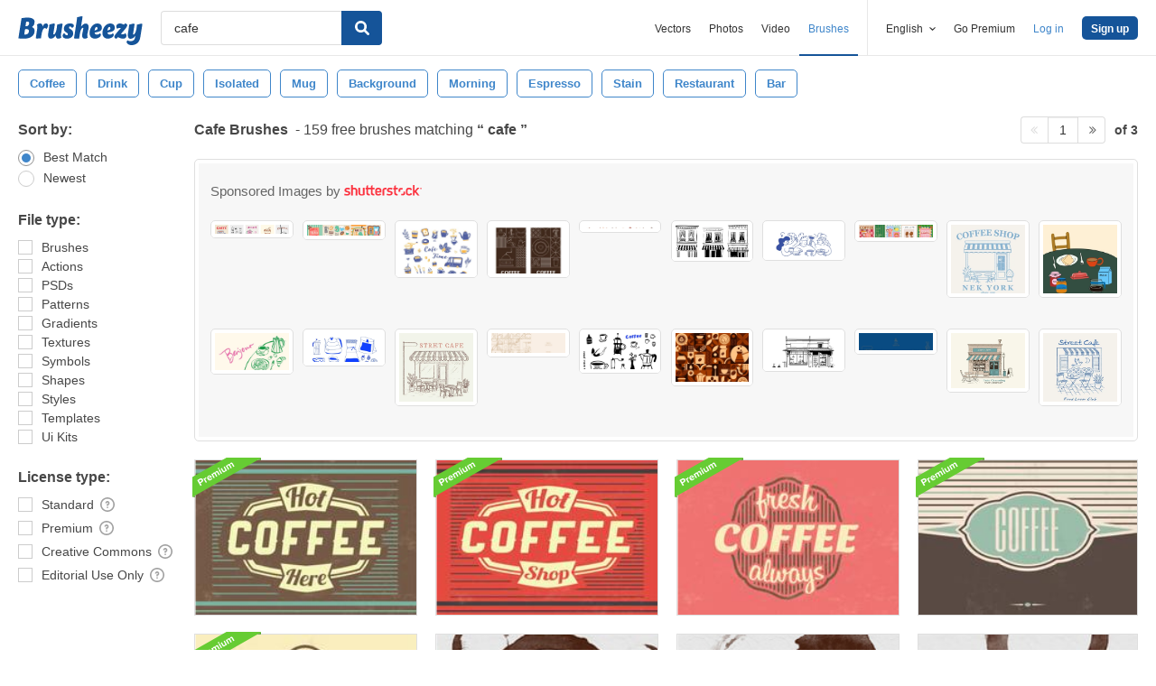

--- FILE ---
content_type: text/html; charset=utf-8
request_url: https://www.brusheezy.com/free/cafe
body_size: 42907
content:
<!DOCTYPE html>
<!--[if lt IE 7]>      <html lang="en" xmlns:fb="http://developers.facebook.com/schema/" xmlns:og="http://opengraphprotocol.org/schema/" class="no-js lt-ie9 lt-ie8 lt-ie7"> <![endif]-->
<!--[if IE 7]>         <html lang="en" xmlns:fb="http://developers.facebook.com/schema/" xmlns:og="http://opengraphprotocol.org/schema/" class="no-js lt-ie9 lt-ie8"> <![endif]-->
<!--[if IE 8]>         <html lang="en" xmlns:fb="http://developers.facebook.com/schema/" xmlns:og="http://opengraphprotocol.org/schema/" class="no-js lt-ie9"> <![endif]-->
<!--[if IE 9]>         <html lang="en" xmlns:fb="http://developers.facebook.com/schema/" xmlns:og="http://opengraphprotocol.org/schema/" class="no-js ie9"> <![endif]-->
<!--[if gt IE 9]><!--> <html lang="en" xmlns:fb="http://developers.facebook.com/schema/" xmlns:og="http://opengraphprotocol.org/schema/" class="no-js"> <!--<![endif]-->
  <head>
	  <script type="text/javascript">window.country_code = "US";window.remote_ip_address = '18.117.179.16'</script>
              <!-- skipping hreflang -->

    
    <link rel="dns-prefetch" href="//static.brusheezy.com">
    <meta charset="utf-8">
    <meta http-equiv="X-UA-Compatible" content="IE=edge,chrome=1">
<script>window.NREUM||(NREUM={});NREUM.info={"beacon":"bam.nr-data.net","errorBeacon":"bam.nr-data.net","licenseKey":"NRJS-e38a0a5d9f3d7a161d2","applicationID":"682498450","transactionName":"J1kMFkBaWF9cREoRVwVEAQpXRhtAUVkS","queueTime":0,"applicationTime":300,"agent":""}</script>
<script>(window.NREUM||(NREUM={})).init={ajax:{deny_list:["bam.nr-data.net"]},feature_flags:["soft_nav"]};(window.NREUM||(NREUM={})).loader_config={licenseKey:"NRJS-e38a0a5d9f3d7a161d2",applicationID:"682498450",browserID:"682498528"};;/*! For license information please see nr-loader-rum-1.306.0.min.js.LICENSE.txt */
(()=>{var e,t,r={122:(e,t,r)=>{"use strict";r.d(t,{a:()=>i});var n=r(944);function i(e,t){try{if(!e||"object"!=typeof e)return(0,n.R)(3);if(!t||"object"!=typeof t)return(0,n.R)(4);const r=Object.create(Object.getPrototypeOf(t),Object.getOwnPropertyDescriptors(t)),a=0===Object.keys(r).length?e:r;for(let o in a)if(void 0!==e[o])try{if(null===e[o]){r[o]=null;continue}Array.isArray(e[o])&&Array.isArray(t[o])?r[o]=Array.from(new Set([...e[o],...t[o]])):"object"==typeof e[o]&&"object"==typeof t[o]?r[o]=i(e[o],t[o]):r[o]=e[o]}catch(e){r[o]||(0,n.R)(1,e)}return r}catch(e){(0,n.R)(2,e)}}},154:(e,t,r)=>{"use strict";r.d(t,{OF:()=>c,RI:()=>i,WN:()=>u,bv:()=>a,eN:()=>l,gm:()=>o,mw:()=>s,sb:()=>d});var n=r(863);const i="undefined"!=typeof window&&!!window.document,a="undefined"!=typeof WorkerGlobalScope&&("undefined"!=typeof self&&self instanceof WorkerGlobalScope&&self.navigator instanceof WorkerNavigator||"undefined"!=typeof globalThis&&globalThis instanceof WorkerGlobalScope&&globalThis.navigator instanceof WorkerNavigator),o=i?window:"undefined"!=typeof WorkerGlobalScope&&("undefined"!=typeof self&&self instanceof WorkerGlobalScope&&self||"undefined"!=typeof globalThis&&globalThis instanceof WorkerGlobalScope&&globalThis),s=Boolean("hidden"===o?.document?.visibilityState),c=/iPad|iPhone|iPod/.test(o.navigator?.userAgent),d=c&&"undefined"==typeof SharedWorker,u=((()=>{const e=o.navigator?.userAgent?.match(/Firefox[/\s](\d+\.\d+)/);Array.isArray(e)&&e.length>=2&&e[1]})(),Date.now()-(0,n.t)()),l=()=>"undefined"!=typeof PerformanceNavigationTiming&&o?.performance?.getEntriesByType("navigation")?.[0]?.responseStart},163:(e,t,r)=>{"use strict";r.d(t,{j:()=>E});var n=r(384),i=r(741);var a=r(555);r(860).K7.genericEvents;const o="experimental.resources",s="register",c=e=>{if(!e||"string"!=typeof e)return!1;try{document.createDocumentFragment().querySelector(e)}catch{return!1}return!0};var d=r(614),u=r(944),l=r(122);const f="[data-nr-mask]",g=e=>(0,l.a)(e,(()=>{const e={feature_flags:[],experimental:{allow_registered_children:!1,resources:!1},mask_selector:"*",block_selector:"[data-nr-block]",mask_input_options:{color:!1,date:!1,"datetime-local":!1,email:!1,month:!1,number:!1,range:!1,search:!1,tel:!1,text:!1,time:!1,url:!1,week:!1,textarea:!1,select:!1,password:!0}};return{ajax:{deny_list:void 0,block_internal:!0,enabled:!0,autoStart:!0},api:{get allow_registered_children(){return e.feature_flags.includes(s)||e.experimental.allow_registered_children},set allow_registered_children(t){e.experimental.allow_registered_children=t},duplicate_registered_data:!1},browser_consent_mode:{enabled:!1},distributed_tracing:{enabled:void 0,exclude_newrelic_header:void 0,cors_use_newrelic_header:void 0,cors_use_tracecontext_headers:void 0,allowed_origins:void 0},get feature_flags(){return e.feature_flags},set feature_flags(t){e.feature_flags=t},generic_events:{enabled:!0,autoStart:!0},harvest:{interval:30},jserrors:{enabled:!0,autoStart:!0},logging:{enabled:!0,autoStart:!0},metrics:{enabled:!0,autoStart:!0},obfuscate:void 0,page_action:{enabled:!0},page_view_event:{enabled:!0,autoStart:!0},page_view_timing:{enabled:!0,autoStart:!0},performance:{capture_marks:!1,capture_measures:!1,capture_detail:!0,resources:{get enabled(){return e.feature_flags.includes(o)||e.experimental.resources},set enabled(t){e.experimental.resources=t},asset_types:[],first_party_domains:[],ignore_newrelic:!0}},privacy:{cookies_enabled:!0},proxy:{assets:void 0,beacon:void 0},session:{expiresMs:d.wk,inactiveMs:d.BB},session_replay:{autoStart:!0,enabled:!1,preload:!1,sampling_rate:10,error_sampling_rate:100,collect_fonts:!1,inline_images:!1,fix_stylesheets:!0,mask_all_inputs:!0,get mask_text_selector(){return e.mask_selector},set mask_text_selector(t){c(t)?e.mask_selector="".concat(t,",").concat(f):""===t||null===t?e.mask_selector=f:(0,u.R)(5,t)},get block_class(){return"nr-block"},get ignore_class(){return"nr-ignore"},get mask_text_class(){return"nr-mask"},get block_selector(){return e.block_selector},set block_selector(t){c(t)?e.block_selector+=",".concat(t):""!==t&&(0,u.R)(6,t)},get mask_input_options(){return e.mask_input_options},set mask_input_options(t){t&&"object"==typeof t?e.mask_input_options={...t,password:!0}:(0,u.R)(7,t)}},session_trace:{enabled:!0,autoStart:!0},soft_navigations:{enabled:!0,autoStart:!0},spa:{enabled:!0,autoStart:!0},ssl:void 0,user_actions:{enabled:!0,elementAttributes:["id","className","tagName","type"]}}})());var p=r(154),m=r(324);let h=0;const v={buildEnv:m.F3,distMethod:m.Xs,version:m.xv,originTime:p.WN},b={consented:!1},y={appMetadata:{},get consented(){return this.session?.state?.consent||b.consented},set consented(e){b.consented=e},customTransaction:void 0,denyList:void 0,disabled:!1,harvester:void 0,isolatedBacklog:!1,isRecording:!1,loaderType:void 0,maxBytes:3e4,obfuscator:void 0,onerror:void 0,ptid:void 0,releaseIds:{},session:void 0,timeKeeper:void 0,registeredEntities:[],jsAttributesMetadata:{bytes:0},get harvestCount(){return++h}},_=e=>{const t=(0,l.a)(e,y),r=Object.keys(v).reduce((e,t)=>(e[t]={value:v[t],writable:!1,configurable:!0,enumerable:!0},e),{});return Object.defineProperties(t,r)};var w=r(701);const x=e=>{const t=e.startsWith("http");e+="/",r.p=t?e:"https://"+e};var S=r(836),k=r(241);const R={accountID:void 0,trustKey:void 0,agentID:void 0,licenseKey:void 0,applicationID:void 0,xpid:void 0},A=e=>(0,l.a)(e,R),T=new Set;function E(e,t={},r,o){let{init:s,info:c,loader_config:d,runtime:u={},exposed:l=!0}=t;if(!c){const e=(0,n.pV)();s=e.init,c=e.info,d=e.loader_config}e.init=g(s||{}),e.loader_config=A(d||{}),c.jsAttributes??={},p.bv&&(c.jsAttributes.isWorker=!0),e.info=(0,a.D)(c);const f=e.init,m=[c.beacon,c.errorBeacon];T.has(e.agentIdentifier)||(f.proxy.assets&&(x(f.proxy.assets),m.push(f.proxy.assets)),f.proxy.beacon&&m.push(f.proxy.beacon),e.beacons=[...m],function(e){const t=(0,n.pV)();Object.getOwnPropertyNames(i.W.prototype).forEach(r=>{const n=i.W.prototype[r];if("function"!=typeof n||"constructor"===n)return;let a=t[r];e[r]&&!1!==e.exposed&&"micro-agent"!==e.runtime?.loaderType&&(t[r]=(...t)=>{const n=e[r](...t);return a?a(...t):n})})}(e),(0,n.US)("activatedFeatures",w.B),e.runSoftNavOverSpa&&=!0===f.soft_navigations.enabled&&f.feature_flags.includes("soft_nav")),u.denyList=[...f.ajax.deny_list||[],...f.ajax.block_internal?m:[]],u.ptid=e.agentIdentifier,u.loaderType=r,e.runtime=_(u),T.has(e.agentIdentifier)||(e.ee=S.ee.get(e.agentIdentifier),e.exposed=l,(0,k.W)({agentIdentifier:e.agentIdentifier,drained:!!w.B?.[e.agentIdentifier],type:"lifecycle",name:"initialize",feature:void 0,data:e.config})),T.add(e.agentIdentifier)}},234:(e,t,r)=>{"use strict";r.d(t,{W:()=>a});var n=r(836),i=r(687);class a{constructor(e,t){this.agentIdentifier=e,this.ee=n.ee.get(e),this.featureName=t,this.blocked=!1}deregisterDrain(){(0,i.x3)(this.agentIdentifier,this.featureName)}}},241:(e,t,r)=>{"use strict";r.d(t,{W:()=>a});var n=r(154);const i="newrelic";function a(e={}){try{n.gm.dispatchEvent(new CustomEvent(i,{detail:e}))}catch(e){}}},261:(e,t,r)=>{"use strict";r.d(t,{$9:()=>d,BL:()=>s,CH:()=>g,Dl:()=>_,Fw:()=>y,PA:()=>h,Pl:()=>n,Pv:()=>k,Tb:()=>l,U2:()=>a,V1:()=>S,Wb:()=>x,bt:()=>b,cD:()=>v,d3:()=>w,dT:()=>c,eY:()=>p,fF:()=>f,hG:()=>i,k6:()=>o,nb:()=>m,o5:()=>u});const n="api-",i="addPageAction",a="addToTrace",o="addRelease",s="finished",c="interaction",d="log",u="noticeError",l="pauseReplay",f="recordCustomEvent",g="recordReplay",p="register",m="setApplicationVersion",h="setCurrentRouteName",v="setCustomAttribute",b="setErrorHandler",y="setPageViewName",_="setUserId",w="start",x="wrapLogger",S="measure",k="consent"},289:(e,t,r)=>{"use strict";r.d(t,{GG:()=>o,Qr:()=>c,sB:()=>s});var n=r(878),i=r(389);function a(){return"undefined"==typeof document||"complete"===document.readyState}function o(e,t){if(a())return e();const r=(0,i.J)(e),o=setInterval(()=>{a()&&(clearInterval(o),r())},500);(0,n.sp)("load",r,t)}function s(e){if(a())return e();(0,n.DD)("DOMContentLoaded",e)}function c(e){if(a())return e();(0,n.sp)("popstate",e)}},324:(e,t,r)=>{"use strict";r.d(t,{F3:()=>i,Xs:()=>a,xv:()=>n});const n="1.306.0",i="PROD",a="CDN"},374:(e,t,r)=>{r.nc=(()=>{try{return document?.currentScript?.nonce}catch(e){}return""})()},384:(e,t,r)=>{"use strict";r.d(t,{NT:()=>o,US:()=>u,Zm:()=>s,bQ:()=>d,dV:()=>c,pV:()=>l});var n=r(154),i=r(863),a=r(910);const o={beacon:"bam.nr-data.net",errorBeacon:"bam.nr-data.net"};function s(){return n.gm.NREUM||(n.gm.NREUM={}),void 0===n.gm.newrelic&&(n.gm.newrelic=n.gm.NREUM),n.gm.NREUM}function c(){let e=s();return e.o||(e.o={ST:n.gm.setTimeout,SI:n.gm.setImmediate||n.gm.setInterval,CT:n.gm.clearTimeout,XHR:n.gm.XMLHttpRequest,REQ:n.gm.Request,EV:n.gm.Event,PR:n.gm.Promise,MO:n.gm.MutationObserver,FETCH:n.gm.fetch,WS:n.gm.WebSocket},(0,a.i)(...Object.values(e.o))),e}function d(e,t){let r=s();r.initializedAgents??={},t.initializedAt={ms:(0,i.t)(),date:new Date},r.initializedAgents[e]=t}function u(e,t){s()[e]=t}function l(){return function(){let e=s();const t=e.info||{};e.info={beacon:o.beacon,errorBeacon:o.errorBeacon,...t}}(),function(){let e=s();const t=e.init||{};e.init={...t}}(),c(),function(){let e=s();const t=e.loader_config||{};e.loader_config={...t}}(),s()}},389:(e,t,r)=>{"use strict";function n(e,t=500,r={}){const n=r?.leading||!1;let i;return(...r)=>{n&&void 0===i&&(e.apply(this,r),i=setTimeout(()=>{i=clearTimeout(i)},t)),n||(clearTimeout(i),i=setTimeout(()=>{e.apply(this,r)},t))}}function i(e){let t=!1;return(...r)=>{t||(t=!0,e.apply(this,r))}}r.d(t,{J:()=>i,s:()=>n})},555:(e,t,r)=>{"use strict";r.d(t,{D:()=>s,f:()=>o});var n=r(384),i=r(122);const a={beacon:n.NT.beacon,errorBeacon:n.NT.errorBeacon,licenseKey:void 0,applicationID:void 0,sa:void 0,queueTime:void 0,applicationTime:void 0,ttGuid:void 0,user:void 0,account:void 0,product:void 0,extra:void 0,jsAttributes:{},userAttributes:void 0,atts:void 0,transactionName:void 0,tNamePlain:void 0};function o(e){try{return!!e.licenseKey&&!!e.errorBeacon&&!!e.applicationID}catch(e){return!1}}const s=e=>(0,i.a)(e,a)},566:(e,t,r)=>{"use strict";r.d(t,{LA:()=>s,bz:()=>o});var n=r(154);const i="xxxxxxxx-xxxx-4xxx-yxxx-xxxxxxxxxxxx";function a(e,t){return e?15&e[t]:16*Math.random()|0}function o(){const e=n.gm?.crypto||n.gm?.msCrypto;let t,r=0;return e&&e.getRandomValues&&(t=e.getRandomValues(new Uint8Array(30))),i.split("").map(e=>"x"===e?a(t,r++).toString(16):"y"===e?(3&a()|8).toString(16):e).join("")}function s(e){const t=n.gm?.crypto||n.gm?.msCrypto;let r,i=0;t&&t.getRandomValues&&(r=t.getRandomValues(new Uint8Array(e)));const o=[];for(var s=0;s<e;s++)o.push(a(r,i++).toString(16));return o.join("")}},606:(e,t,r)=>{"use strict";r.d(t,{i:()=>a});var n=r(908);a.on=o;var i=a.handlers={};function a(e,t,r,a){o(a||n.d,i,e,t,r)}function o(e,t,r,i,a){a||(a="feature"),e||(e=n.d);var o=t[a]=t[a]||{};(o[r]=o[r]||[]).push([e,i])}},607:(e,t,r)=>{"use strict";r.d(t,{W:()=>n});const n=(0,r(566).bz)()},614:(e,t,r)=>{"use strict";r.d(t,{BB:()=>o,H3:()=>n,g:()=>d,iL:()=>c,tS:()=>s,uh:()=>i,wk:()=>a});const n="NRBA",i="SESSION",a=144e5,o=18e5,s={STARTED:"session-started",PAUSE:"session-pause",RESET:"session-reset",RESUME:"session-resume",UPDATE:"session-update"},c={SAME_TAB:"same-tab",CROSS_TAB:"cross-tab"},d={OFF:0,FULL:1,ERROR:2}},630:(e,t,r)=>{"use strict";r.d(t,{T:()=>n});const n=r(860).K7.pageViewEvent},646:(e,t,r)=>{"use strict";r.d(t,{y:()=>n});class n{constructor(e){this.contextId=e}}},687:(e,t,r)=>{"use strict";r.d(t,{Ak:()=>d,Ze:()=>f,x3:()=>u});var n=r(241),i=r(836),a=r(606),o=r(860),s=r(646);const c={};function d(e,t){const r={staged:!1,priority:o.P3[t]||0};l(e),c[e].get(t)||c[e].set(t,r)}function u(e,t){e&&c[e]&&(c[e].get(t)&&c[e].delete(t),p(e,t,!1),c[e].size&&g(e))}function l(e){if(!e)throw new Error("agentIdentifier required");c[e]||(c[e]=new Map)}function f(e="",t="feature",r=!1){if(l(e),!e||!c[e].get(t)||r)return p(e,t);c[e].get(t).staged=!0,g(e)}function g(e){const t=Array.from(c[e]);t.every(([e,t])=>t.staged)&&(t.sort((e,t)=>e[1].priority-t[1].priority),t.forEach(([t])=>{c[e].delete(t),p(e,t)}))}function p(e,t,r=!0){const o=e?i.ee.get(e):i.ee,c=a.i.handlers;if(!o.aborted&&o.backlog&&c){if((0,n.W)({agentIdentifier:e,type:"lifecycle",name:"drain",feature:t}),r){const e=o.backlog[t],r=c[t];if(r){for(let t=0;e&&t<e.length;++t)m(e[t],r);Object.entries(r).forEach(([e,t])=>{Object.values(t||{}).forEach(t=>{t[0]?.on&&t[0]?.context()instanceof s.y&&t[0].on(e,t[1])})})}}o.isolatedBacklog||delete c[t],o.backlog[t]=null,o.emit("drain-"+t,[])}}function m(e,t){var r=e[1];Object.values(t[r]||{}).forEach(t=>{var r=e[0];if(t[0]===r){var n=t[1],i=e[3],a=e[2];n.apply(i,a)}})}},699:(e,t,r)=>{"use strict";r.d(t,{It:()=>a,KC:()=>s,No:()=>i,qh:()=>o});var n=r(860);const i=16e3,a=1e6,o="SESSION_ERROR",s={[n.K7.logging]:!0,[n.K7.genericEvents]:!1,[n.K7.jserrors]:!1,[n.K7.ajax]:!1}},701:(e,t,r)=>{"use strict";r.d(t,{B:()=>a,t:()=>o});var n=r(241);const i=new Set,a={};function o(e,t){const r=t.agentIdentifier;a[r]??={},e&&"object"==typeof e&&(i.has(r)||(t.ee.emit("rumresp",[e]),a[r]=e,i.add(r),(0,n.W)({agentIdentifier:r,loaded:!0,drained:!0,type:"lifecycle",name:"load",feature:void 0,data:e})))}},741:(e,t,r)=>{"use strict";r.d(t,{W:()=>a});var n=r(944),i=r(261);class a{#e(e,...t){if(this[e]!==a.prototype[e])return this[e](...t);(0,n.R)(35,e)}addPageAction(e,t){return this.#e(i.hG,e,t)}register(e){return this.#e(i.eY,e)}recordCustomEvent(e,t){return this.#e(i.fF,e,t)}setPageViewName(e,t){return this.#e(i.Fw,e,t)}setCustomAttribute(e,t,r){return this.#e(i.cD,e,t,r)}noticeError(e,t){return this.#e(i.o5,e,t)}setUserId(e){return this.#e(i.Dl,e)}setApplicationVersion(e){return this.#e(i.nb,e)}setErrorHandler(e){return this.#e(i.bt,e)}addRelease(e,t){return this.#e(i.k6,e,t)}log(e,t){return this.#e(i.$9,e,t)}start(){return this.#e(i.d3)}finished(e){return this.#e(i.BL,e)}recordReplay(){return this.#e(i.CH)}pauseReplay(){return this.#e(i.Tb)}addToTrace(e){return this.#e(i.U2,e)}setCurrentRouteName(e){return this.#e(i.PA,e)}interaction(e){return this.#e(i.dT,e)}wrapLogger(e,t,r){return this.#e(i.Wb,e,t,r)}measure(e,t){return this.#e(i.V1,e,t)}consent(e){return this.#e(i.Pv,e)}}},782:(e,t,r)=>{"use strict";r.d(t,{T:()=>n});const n=r(860).K7.pageViewTiming},836:(e,t,r)=>{"use strict";r.d(t,{P:()=>s,ee:()=>c});var n=r(384),i=r(990),a=r(646),o=r(607);const s="nr@context:".concat(o.W),c=function e(t,r){var n={},o={},u={},l=!1;try{l=16===r.length&&d.initializedAgents?.[r]?.runtime.isolatedBacklog}catch(e){}var f={on:p,addEventListener:p,removeEventListener:function(e,t){var r=n[e];if(!r)return;for(var i=0;i<r.length;i++)r[i]===t&&r.splice(i,1)},emit:function(e,r,n,i,a){!1!==a&&(a=!0);if(c.aborted&&!i)return;t&&a&&t.emit(e,r,n);var s=g(n);m(e).forEach(e=>{e.apply(s,r)});var d=v()[o[e]];d&&d.push([f,e,r,s]);return s},get:h,listeners:m,context:g,buffer:function(e,t){const r=v();if(t=t||"feature",f.aborted)return;Object.entries(e||{}).forEach(([e,n])=>{o[n]=t,t in r||(r[t]=[])})},abort:function(){f._aborted=!0,Object.keys(f.backlog).forEach(e=>{delete f.backlog[e]})},isBuffering:function(e){return!!v()[o[e]]},debugId:r,backlog:l?{}:t&&"object"==typeof t.backlog?t.backlog:{},isolatedBacklog:l};return Object.defineProperty(f,"aborted",{get:()=>{let e=f._aborted||!1;return e||(t&&(e=t.aborted),e)}}),f;function g(e){return e&&e instanceof a.y?e:e?(0,i.I)(e,s,()=>new a.y(s)):new a.y(s)}function p(e,t){n[e]=m(e).concat(t)}function m(e){return n[e]||[]}function h(t){return u[t]=u[t]||e(f,t)}function v(){return f.backlog}}(void 0,"globalEE"),d=(0,n.Zm)();d.ee||(d.ee=c)},843:(e,t,r)=>{"use strict";r.d(t,{G:()=>a,u:()=>i});var n=r(878);function i(e,t=!1,r,i){(0,n.DD)("visibilitychange",function(){if(t)return void("hidden"===document.visibilityState&&e());e(document.visibilityState)},r,i)}function a(e,t,r){(0,n.sp)("pagehide",e,t,r)}},860:(e,t,r)=>{"use strict";r.d(t,{$J:()=>u,K7:()=>c,P3:()=>d,XX:()=>i,Yy:()=>s,df:()=>a,qY:()=>n,v4:()=>o});const n="events",i="jserrors",a="browser/blobs",o="rum",s="browser/logs",c={ajax:"ajax",genericEvents:"generic_events",jserrors:i,logging:"logging",metrics:"metrics",pageAction:"page_action",pageViewEvent:"page_view_event",pageViewTiming:"page_view_timing",sessionReplay:"session_replay",sessionTrace:"session_trace",softNav:"soft_navigations",spa:"spa"},d={[c.pageViewEvent]:1,[c.pageViewTiming]:2,[c.metrics]:3,[c.jserrors]:4,[c.spa]:5,[c.ajax]:6,[c.sessionTrace]:7,[c.softNav]:8,[c.sessionReplay]:9,[c.logging]:10,[c.genericEvents]:11},u={[c.pageViewEvent]:o,[c.pageViewTiming]:n,[c.ajax]:n,[c.spa]:n,[c.softNav]:n,[c.metrics]:i,[c.jserrors]:i,[c.sessionTrace]:a,[c.sessionReplay]:a,[c.logging]:s,[c.genericEvents]:"ins"}},863:(e,t,r)=>{"use strict";function n(){return Math.floor(performance.now())}r.d(t,{t:()=>n})},878:(e,t,r)=>{"use strict";function n(e,t){return{capture:e,passive:!1,signal:t}}function i(e,t,r=!1,i){window.addEventListener(e,t,n(r,i))}function a(e,t,r=!1,i){document.addEventListener(e,t,n(r,i))}r.d(t,{DD:()=>a,jT:()=>n,sp:()=>i})},908:(e,t,r)=>{"use strict";r.d(t,{d:()=>n,p:()=>i});var n=r(836).ee.get("handle");function i(e,t,r,i,a){a?(a.buffer([e],i),a.emit(e,t,r)):(n.buffer([e],i),n.emit(e,t,r))}},910:(e,t,r)=>{"use strict";r.d(t,{i:()=>a});var n=r(944);const i=new Map;function a(...e){return e.every(e=>{if(i.has(e))return i.get(e);const t="function"==typeof e?e.toString():"",r=t.includes("[native code]"),a=t.includes("nrWrapper");return r||a||(0,n.R)(64,e?.name||t),i.set(e,r),r})}},944:(e,t,r)=>{"use strict";r.d(t,{R:()=>i});var n=r(241);function i(e,t){"function"==typeof console.debug&&(console.debug("New Relic Warning: https://github.com/newrelic/newrelic-browser-agent/blob/main/docs/warning-codes.md#".concat(e),t),(0,n.W)({agentIdentifier:null,drained:null,type:"data",name:"warn",feature:"warn",data:{code:e,secondary:t}}))}},969:(e,t,r)=>{"use strict";r.d(t,{TZ:()=>n,XG:()=>s,rs:()=>i,xV:()=>o,z_:()=>a});const n=r(860).K7.metrics,i="sm",a="cm",o="storeSupportabilityMetrics",s="storeEventMetrics"},990:(e,t,r)=>{"use strict";r.d(t,{I:()=>i});var n=Object.prototype.hasOwnProperty;function i(e,t,r){if(n.call(e,t))return e[t];var i=r();if(Object.defineProperty&&Object.keys)try{return Object.defineProperty(e,t,{value:i,writable:!0,enumerable:!1}),i}catch(e){}return e[t]=i,i}}},n={};function i(e){var t=n[e];if(void 0!==t)return t.exports;var a=n[e]={exports:{}};return r[e](a,a.exports,i),a.exports}i.m=r,i.d=(e,t)=>{for(var r in t)i.o(t,r)&&!i.o(e,r)&&Object.defineProperty(e,r,{enumerable:!0,get:t[r]})},i.f={},i.e=e=>Promise.all(Object.keys(i.f).reduce((t,r)=>(i.f[r](e,t),t),[])),i.u=e=>"nr-rum-1.306.0.min.js",i.o=(e,t)=>Object.prototype.hasOwnProperty.call(e,t),e={},t="NRBA-1.306.0.PROD:",i.l=(r,n,a,o)=>{if(e[r])e[r].push(n);else{var s,c;if(void 0!==a)for(var d=document.getElementsByTagName("script"),u=0;u<d.length;u++){var l=d[u];if(l.getAttribute("src")==r||l.getAttribute("data-webpack")==t+a){s=l;break}}if(!s){c=!0;var f={296:"sha512-XHJAyYwsxAD4jnOFenBf2aq49/pv28jKOJKs7YGQhagYYI2Zk8nHflZPdd7WiilkmEkgIZQEFX4f1AJMoyzKwA=="};(s=document.createElement("script")).charset="utf-8",i.nc&&s.setAttribute("nonce",i.nc),s.setAttribute("data-webpack",t+a),s.src=r,0!==s.src.indexOf(window.location.origin+"/")&&(s.crossOrigin="anonymous"),f[o]&&(s.integrity=f[o])}e[r]=[n];var g=(t,n)=>{s.onerror=s.onload=null,clearTimeout(p);var i=e[r];if(delete e[r],s.parentNode&&s.parentNode.removeChild(s),i&&i.forEach(e=>e(n)),t)return t(n)},p=setTimeout(g.bind(null,void 0,{type:"timeout",target:s}),12e4);s.onerror=g.bind(null,s.onerror),s.onload=g.bind(null,s.onload),c&&document.head.appendChild(s)}},i.r=e=>{"undefined"!=typeof Symbol&&Symbol.toStringTag&&Object.defineProperty(e,Symbol.toStringTag,{value:"Module"}),Object.defineProperty(e,"__esModule",{value:!0})},i.p="https://js-agent.newrelic.com/",(()=>{var e={374:0,840:0};i.f.j=(t,r)=>{var n=i.o(e,t)?e[t]:void 0;if(0!==n)if(n)r.push(n[2]);else{var a=new Promise((r,i)=>n=e[t]=[r,i]);r.push(n[2]=a);var o=i.p+i.u(t),s=new Error;i.l(o,r=>{if(i.o(e,t)&&(0!==(n=e[t])&&(e[t]=void 0),n)){var a=r&&("load"===r.type?"missing":r.type),o=r&&r.target&&r.target.src;s.message="Loading chunk "+t+" failed: ("+a+": "+o+")",s.name="ChunkLoadError",s.type=a,s.request=o,n[1](s)}},"chunk-"+t,t)}};var t=(t,r)=>{var n,a,[o,s,c]=r,d=0;if(o.some(t=>0!==e[t])){for(n in s)i.o(s,n)&&(i.m[n]=s[n]);if(c)c(i)}for(t&&t(r);d<o.length;d++)a=o[d],i.o(e,a)&&e[a]&&e[a][0](),e[a]=0},r=self["webpackChunk:NRBA-1.306.0.PROD"]=self["webpackChunk:NRBA-1.306.0.PROD"]||[];r.forEach(t.bind(null,0)),r.push=t.bind(null,r.push.bind(r))})(),(()=>{"use strict";i(374);var e=i(566),t=i(741);class r extends t.W{agentIdentifier=(0,e.LA)(16)}var n=i(860);const a=Object.values(n.K7);var o=i(163);var s=i(908),c=i(863),d=i(261),u=i(241),l=i(944),f=i(701),g=i(969);function p(e,t,i,a){const o=a||i;!o||o[e]&&o[e]!==r.prototype[e]||(o[e]=function(){(0,s.p)(g.xV,["API/"+e+"/called"],void 0,n.K7.metrics,i.ee),(0,u.W)({agentIdentifier:i.agentIdentifier,drained:!!f.B?.[i.agentIdentifier],type:"data",name:"api",feature:d.Pl+e,data:{}});try{return t.apply(this,arguments)}catch(e){(0,l.R)(23,e)}})}function m(e,t,r,n,i){const a=e.info;null===r?delete a.jsAttributes[t]:a.jsAttributes[t]=r,(i||null===r)&&(0,s.p)(d.Pl+n,[(0,c.t)(),t,r],void 0,"session",e.ee)}var h=i(687),v=i(234),b=i(289),y=i(154),_=i(384);const w=e=>y.RI&&!0===e?.privacy.cookies_enabled;function x(e){return!!(0,_.dV)().o.MO&&w(e)&&!0===e?.session_trace.enabled}var S=i(389),k=i(699);class R extends v.W{constructor(e,t){super(e.agentIdentifier,t),this.agentRef=e,this.abortHandler=void 0,this.featAggregate=void 0,this.loadedSuccessfully=void 0,this.onAggregateImported=new Promise(e=>{this.loadedSuccessfully=e}),this.deferred=Promise.resolve(),!1===e.init[this.featureName].autoStart?this.deferred=new Promise((t,r)=>{this.ee.on("manual-start-all",(0,S.J)(()=>{(0,h.Ak)(e.agentIdentifier,this.featureName),t()}))}):(0,h.Ak)(e.agentIdentifier,t)}importAggregator(e,t,r={}){if(this.featAggregate)return;const n=async()=>{let n;await this.deferred;try{if(w(e.init)){const{setupAgentSession:t}=await i.e(296).then(i.bind(i,305));n=t(e)}}catch(e){(0,l.R)(20,e),this.ee.emit("internal-error",[e]),(0,s.p)(k.qh,[e],void 0,this.featureName,this.ee)}try{if(!this.#t(this.featureName,n,e.init))return(0,h.Ze)(this.agentIdentifier,this.featureName),void this.loadedSuccessfully(!1);const{Aggregate:i}=await t();this.featAggregate=new i(e,r),e.runtime.harvester.initializedAggregates.push(this.featAggregate),this.loadedSuccessfully(!0)}catch(e){(0,l.R)(34,e),this.abortHandler?.(),(0,h.Ze)(this.agentIdentifier,this.featureName,!0),this.loadedSuccessfully(!1),this.ee&&this.ee.abort()}};y.RI?(0,b.GG)(()=>n(),!0):n()}#t(e,t,r){if(this.blocked)return!1;switch(e){case n.K7.sessionReplay:return x(r)&&!!t;case n.K7.sessionTrace:return!!t;default:return!0}}}var A=i(630),T=i(614);class E extends R{static featureName=A.T;constructor(e){var t;super(e,A.T),this.setupInspectionEvents(e.agentIdentifier),t=e,p(d.Fw,function(e,r){"string"==typeof e&&("/"!==e.charAt(0)&&(e="/"+e),t.runtime.customTransaction=(r||"http://custom.transaction")+e,(0,s.p)(d.Pl+d.Fw,[(0,c.t)()],void 0,void 0,t.ee))},t),this.importAggregator(e,()=>i.e(296).then(i.bind(i,943)))}setupInspectionEvents(e){const t=(t,r)=>{t&&(0,u.W)({agentIdentifier:e,timeStamp:t.timeStamp,loaded:"complete"===t.target.readyState,type:"window",name:r,data:t.target.location+""})};(0,b.sB)(e=>{t(e,"DOMContentLoaded")}),(0,b.GG)(e=>{t(e,"load")}),(0,b.Qr)(e=>{t(e,"navigate")}),this.ee.on(T.tS.UPDATE,(t,r)=>{(0,u.W)({agentIdentifier:e,type:"lifecycle",name:"session",data:r})})}}var N=i(843),I=i(782);class j extends R{static featureName=I.T;constructor(e){super(e,I.T),y.RI&&((0,N.u)(()=>(0,s.p)("docHidden",[(0,c.t)()],void 0,I.T,this.ee),!0),(0,N.G)(()=>(0,s.p)("winPagehide",[(0,c.t)()],void 0,I.T,this.ee)),this.importAggregator(e,()=>i.e(296).then(i.bind(i,117))))}}class P extends R{static featureName=g.TZ;constructor(e){super(e,g.TZ),y.RI&&document.addEventListener("securitypolicyviolation",e=>{(0,s.p)(g.xV,["Generic/CSPViolation/Detected"],void 0,this.featureName,this.ee)}),this.importAggregator(e,()=>i.e(296).then(i.bind(i,623)))}}new class extends r{constructor(e){var t;(super(),y.gm)?(this.features={},(0,_.bQ)(this.agentIdentifier,this),this.desiredFeatures=new Set(e.features||[]),this.desiredFeatures.add(E),this.runSoftNavOverSpa=[...this.desiredFeatures].some(e=>e.featureName===n.K7.softNav),(0,o.j)(this,e,e.loaderType||"agent"),t=this,p(d.cD,function(e,r,n=!1){if("string"==typeof e){if(["string","number","boolean"].includes(typeof r)||null===r)return m(t,e,r,d.cD,n);(0,l.R)(40,typeof r)}else(0,l.R)(39,typeof e)},t),function(e){p(d.Dl,function(t){if("string"==typeof t||null===t)return m(e,"enduser.id",t,d.Dl,!0);(0,l.R)(41,typeof t)},e)}(this),function(e){p(d.nb,function(t){if("string"==typeof t||null===t)return m(e,"application.version",t,d.nb,!1);(0,l.R)(42,typeof t)},e)}(this),function(e){p(d.d3,function(){e.ee.emit("manual-start-all")},e)}(this),function(e){p(d.Pv,function(t=!0){if("boolean"==typeof t){if((0,s.p)(d.Pl+d.Pv,[t],void 0,"session",e.ee),e.runtime.consented=t,t){const t=e.features.page_view_event;t.onAggregateImported.then(e=>{const r=t.featAggregate;e&&!r.sentRum&&r.sendRum()})}}else(0,l.R)(65,typeof t)},e)}(this),this.run()):(0,l.R)(21)}get config(){return{info:this.info,init:this.init,loader_config:this.loader_config,runtime:this.runtime}}get api(){return this}run(){try{const e=function(e){const t={};return a.forEach(r=>{t[r]=!!e[r]?.enabled}),t}(this.init),t=[...this.desiredFeatures];t.sort((e,t)=>n.P3[e.featureName]-n.P3[t.featureName]),t.forEach(t=>{if(!e[t.featureName]&&t.featureName!==n.K7.pageViewEvent)return;if(this.runSoftNavOverSpa&&t.featureName===n.K7.spa)return;if(!this.runSoftNavOverSpa&&t.featureName===n.K7.softNav)return;const r=function(e){switch(e){case n.K7.ajax:return[n.K7.jserrors];case n.K7.sessionTrace:return[n.K7.ajax,n.K7.pageViewEvent];case n.K7.sessionReplay:return[n.K7.sessionTrace];case n.K7.pageViewTiming:return[n.K7.pageViewEvent];default:return[]}}(t.featureName).filter(e=>!(e in this.features));r.length>0&&(0,l.R)(36,{targetFeature:t.featureName,missingDependencies:r}),this.features[t.featureName]=new t(this)})}catch(e){(0,l.R)(22,e);for(const e in this.features)this.features[e].abortHandler?.();const t=(0,_.Zm)();delete t.initializedAgents[this.agentIdentifier]?.features,delete this.sharedAggregator;return t.ee.get(this.agentIdentifier).abort(),!1}}}({features:[E,j,P],loaderType:"lite"})})()})();</script>
    <meta name="viewport" content="width=device-width, initial-scale=1.0, minimum-scale=1.0" />
    <title>Cafe Free Brushes - (159 Free Downloads)</title>
<meta content="159 Best Cafe Free Brush Downloads from the Brusheezy community. Cafe Free Brushes licensed under creative commons, open source, and more!" name="description" />
<meta content="Brusheezy" property="og:site_name" />
<meta content="Cafe Free Brushes - (159 Free Downloads)" property="og:title" />
<meta content="https://www.brusheezy.com/free/cafe" property="og:url" />
<meta content="en_US" property="og:locale" />
<meta content="de_DE" property="og:locale:alternate" />
<meta content="es_ES" property="og:locale:alternate" />
<meta content="fr_FR" property="og:locale:alternate" />
<meta content="nl_NL" property="og:locale:alternate" />
<meta content="pt_BR" property="og:locale:alternate" />
<meta content="sv_SE" property="og:locale:alternate" />
<meta content="https://static.brusheezy.com/system/resources/previews/000/057/035/original/free-coffee-stain-photoshop-brushes.jpg" property="og:image" />
    <link href="/favicon.ico" rel="shortcut icon"></link><link href="/favicon.png" rel="icon" sizes="48x48" type="image/png"></link><link href="/apple-touch-icon-precomposed.png" rel="apple-touch-icon-precomposed"></link>
    <link href="https://maxcdn.bootstrapcdn.com/font-awesome/4.6.3/css/font-awesome.min.css" media="screen" rel="stylesheet" type="text/css" />
    <script src="https://static.brusheezy.com/assets/modernizr.custom.83825-93372fb200ead74f1d44254d993c5440.js" type="text/javascript"></script>
    <link href="https://static.brusheezy.com/assets/application-e6fc89b3e1f8c6290743690971644994.css" media="screen" rel="stylesheet" type="text/css" />
    <link href="https://static.brusheezy.com/assets/print-ac38768f09270df2214d2c500c647adc.css" media="print" rel="stylesheet" type="text/css" />
    <link href="https://feeds.feedburner.com/eezyinc/brusheezy-images" rel="alternate" title="RSS" type="application/rss+xml" />

          <link rel="canonical" href="https://www.brusheezy.com/free/cafe">


    <meta content="authenticity_token" name="csrf-param" />
<meta content="hQJSWNWWssblhJoOUBukim1bpwUQC2wUTbp4SM+N+v0=" name="csrf-token" />
    <!-- Begin TextBlock "HTML - Head" -->
<meta name="google-site-verification" content="pfGHD8M12iD8MZoiUsSycicUuSitnj2scI2cB_MvoYw" />
<meta name="google-site-verification" content="b4_frnI9j9l6Hs7d1QntimjvrZOtJ8x8ykl7RfeJS2Y" />
<meta name="tinfoil-site-verification" content="6d4a376b35cc11699dd86a787c7b5ae10b5c70f0" />
<meta name="msvalidate.01" content="9E7A3F56C01FB9B69FCDD1FBD287CAE4" />
<meta name="p:domain_verify" content="e95f03b955f8191de30e476f8527821e"/>
<meta property="fb:page_id" content="111431139680" />
<meta name="google" content="nositelinkssearchbox" />
<meta name="referrer" content="unsafe-url" />
<!--<script type="text/javascript" src="http://api.xeezy.com/api.min.js"></script>-->
<!--<script async src="//cdn-s2s.buysellads.net/pub/brusheezy.js" data-cfasync="false"></script>-->
<link href="https://plus.google.com/116840303500574370724" rel="publisher" />

<script>
  var iStockCoupon = { 
    // --- ADMIN CONIG----
    Code: 'EEZYOFF14', 
    Message: 'Hurry! Offer Expires 10/31/2013',
    // -------------------

    showPopup: function() {
      var win = window.open("", "istock-sale", "width=520,height=320");
      var wrap = win.document.createElement('div'); 
      wrap.setAttribute('class', 'sale-wrapper');
      
      var logo = win.document.createElement('img');
      logo.setAttribute('src', '//static.vecteezy.com/system/assets/asset_files/000/000/171/original/new-istock-logo.jpg');
      wrap.appendChild(logo);
      
      var code = win.document.createElement('div');
      code.setAttribute('class','code');
      code.appendChild(win.document.createTextNode(iStockCoupon.Code));
      wrap.appendChild(code);
      
      var expires = win.document.createElement('div');
      expires.setAttribute('class','expire');
      expires.appendChild(win.document.createTextNode(iStockCoupon.Message));
      wrap.appendChild(expires);
      
      var close = win.document.createElement('a');
      close.setAttribute('href', '#');
      close.appendChild(win.document.createTextNode('Close Window'));
      wrap.appendChild(close);
      
      var style = win.document.createElement('style');
      close.setAttribute('onclick', 'window.close()');
  
      style.appendChild(win.document.createTextNode("a{margin-top: 40px;display:block;font-size:12px;color:rgb(73,149,203);text-decoration:none;} .expire{margin-top:16px;color: rgb(81,81,81);font-size:24px;} .code{margin-top:20px;font-size:50px;font-weight:700;text-transform:uppercase;} img{margin-top:44px;} body{padding:0;margin:0;text-align:center;font-family:sans-serif;} .sale-wrapper{height:288px;border:16px solid #a1a1a1;}"));
      win.document.body.appendChild(style);
      win.document.body.appendChild(wrap);        
    },
  };

</script>
<script src="https://cdn.optimizely.com/js/168948327.js"></script>

<script>var AdminHideEezyPremiumPopup = false</script>
<!-- TradeDoubler site verification 2802548 -->



<!-- End TextBlock "HTML - Head" -->
      <link href="https://static.brusheezy.com/assets/splittests/new_search_ui-418ee10ba4943587578300e2dfed9bdf.css" media="screen" rel="stylesheet" type="text/css" />

  <script type="text/javascript">
    window.searchScope = 'External';
  </script>
    <link rel="next" href="https://www.brusheezy.com/free/cafe?page=2" />


    <script type="application/ld+json">
      {
        "@context": "http://schema.org",
        "@type": "WebSite",
        "name": "brusheezy",
        "url": "https://www.brusheezy.com"
      }
   </script>

    <script type="application/ld+json">
      {
      "@context": "http://schema.org",
      "@type": "Organization",
      "url": "https://www.brusheezy.com",
      "logo": "https://static.brusheezy.com/assets/structured_data/brusheezy-logo-63a0370ba72197d03d41c8ee2a3fe30d.svg",
      "sameAs": [
        "https://www.facebook.com/brusheezy",
        "https://twitter.com/brusheezy",
        "https://pinterest.com/brusheezy/",
        "https://www.youtube.com/EezyInc",
        "https://instagram.com/eezy/",
        "https://www.snapchat.com/add/eezy",
        "https://google.com/+brusheezy"
      ]
     }
    </script>

    <script src="https://static.brusheezy.com/assets/sp-32e34cb9c56d3cd62718aba7a1338855.js" type="text/javascript"></script>
<script type="text/javascript">
  document.addEventListener('DOMContentLoaded', function() {
    snowplow('newTracker', 'sp', 'a.vecteezy.com', {
      appId: 'brusheezy_production',
      discoverRootDomain: true,
      eventMethod: 'beacon',
      cookieSameSite: 'Lax',
      context: {
        webPage: true,
        performanceTiming: true,
        gaCookies: true,
        geolocation: false
      }
    });
    snowplow('setUserIdFromCookie', 'rollout');
    snowplow('enableActivityTracking', {minimumVisitLength: 10, heartbeatDelay: 10});
    snowplow('enableLinkClickTracking');
    snowplow('trackPageView');
  });
</script>

  </head>

  <body class="proper-sticky-ads   full-width-search fullwidth has-sticky-header redesign-layout searches-show"
        data-site="brusheezy">
    
<link rel="preconnect" href="https://a.pub.network/" crossorigin />
<link rel="preconnect" href="https://b.pub.network/" crossorigin />
<link rel="preconnect" href="https://c.pub.network/" crossorigin />
<link rel="preconnect" href="https://d.pub.network/" crossorigin />
<link rel="preconnect" href="https://c.amazon-adsystem.com" crossorigin />
<link rel="preconnect" href="https://s.amazon-adsystem.com" crossorigin />
<link rel="preconnect" href="https://secure.quantserve.com/" crossorigin />
<link rel="preconnect" href="https://rules.quantcount.com/" crossorigin />
<link rel="preconnect" href="https://pixel.quantserve.com/" crossorigin />
<link rel="preconnect" href="https://btloader.com/" crossorigin />
<link rel="preconnect" href="https://api.btloader.com/" crossorigin />
<link rel="preconnect" href="https://confiant-integrations.global.ssl.fastly.net" crossorigin />
<link rel="stylesheet" href="https://a.pub.network/brusheezy-com/cls.css">
<script data-cfasync="false" type="text/javascript">
  var freestar = freestar || {};
  freestar.queue = freestar.queue || [];
  freestar.config = freestar.config || {};
  freestar.config.enabled_slots = [];
  freestar.initCallback = function () { (freestar.config.enabled_slots.length === 0) ? freestar.initCallbackCalled = false : freestar.newAdSlots(freestar.config.enabled_slots) }
</script>
<script src="https://a.pub.network/brusheezy-com/pubfig.min.js" data-cfasync="false" async></script>
<style>
.fs-sticky-footer {
  background: rgba(247, 247, 247, 0.9) !important;
}
</style>
<!-- Tag ID: brusheezy_1x1_bouncex -->
<div align="center" id="brusheezy_1x1_bouncex">
 <script data-cfasync="false" type="text/javascript">
  freestar.config.enabled_slots.push({ placementName: "brusheezy_1x1_bouncex", slotId: "brusheezy_1x1_bouncex" });
 </script>
</div>


      <script src="https://static.brusheezy.com/assets/partner-service-v3-b8d5668d95732f2d5a895618bbc192d0.js" type="text/javascript"></script>

<script type="text/javascript">
  window.partnerService = new window.PartnerService({
    baseUrl: 'https://p.sa7eer.com',
    site: 'brusheezy',
    contentType: "vector",
    locale: 'en',
    controllerName: 'searches',
    pageviewGuid: '64e39688-1d2b-4a06-a7fa-c46386512763',
    sessionGuid: 'acd04fe4-04d6-42b3-a7b3-9dac96ed560c',
  });
</script>


    
      

    <div id="fb-root"></div>



      
<header class="ez-site-header ">
  <div class="max-inner is-logged-out">
    <div class='ez-site-header__logo'>
  <a href="https://www.brusheezy.com/" title="Brusheezy"><svg xmlns="http://www.w3.org/2000/svg" id="Layer_1" data-name="Layer 1" viewBox="0 0 248 57.8"><title>brusheezy-logo-color</title><path class="cls-1" d="M32.4,29.6c0,9.9-9.2,15.3-21.1,15.3-3.9,0-11-.6-11.3-.6L6.3,3.9A61.78,61.78,0,0,1,18,2.7c9.6,0,14.5,3,14.5,8.8a12.42,12.42,0,0,1-5.3,10.2A7.9,7.9,0,0,1,32.4,29.6Zm-11.3.1c0-2.8-1.7-3.9-4.6-3.9-1,0-2.1.1-3.2.2L11.7,36.6c.5,0,1,.1,1.5.1C18.4,36.7,21.1,34,21.1,29.7ZM15.6,10.9l-1.4,9h2.2c3.1,0,5.1-2.9,5.1-6,0-2.1-1.1-3.1-3.4-3.1A10.87,10.87,0,0,0,15.6,10.9Z" transform="translate(0 0)"></path><path class="cls-1" d="M55.3,14.4c2.6,0,4,1.6,4,4.4a8.49,8.49,0,0,1-3.6,6.8,3,3,0,0,0-2.7-2c-4.5,0-6.3,10.6-6.4,11.2L46,38.4l-.9,5.9c-3.1,0-6.9.3-8.1.3a4,4,0,0,1-2.2-1l.8-5.2,2-13,.1-.8c.8-5.4-.7-7.7-.7-7.7a9.11,9.11,0,0,1,6.1-2.5c3.4,0,5.2,2,5.3,6.3,1.2-3.1,3.2-6.3,6.9-6.3Z" transform="translate(0 0)"></path><path class="cls-1" d="M85.4,34.7c-.8,5.4.7,7.7.7,7.7A9.11,9.11,0,0,1,80,44.9c-3.5,0-5.3-2.2-5.3-6.7-2.4,3.7-5.6,6.7-9.7,6.7-4.4,0-6.4-3.7-5.3-11.2L61,25.6c.8-5,1-9,1-9,3.2-.6,7.3-2.1,8.8-2.1a4,4,0,0,1,2.2,1L71.4,25.7l-1.5,9.4c-.1.9,0,1.3.8,1.3,3.7,0,5.8-10.7,5.8-10.7.8-5,1-9,1-9,3.2-.6,7.3-2.1,8.8-2.1a4,4,0,0,1,2.2,1L86.9,25.8l-1.3,8.3Z" transform="translate(0 0)"></path><path class="cls-1" d="M103.3,14.4c4.5,0,7.8,1.6,7.8,4.5,0,3.2-3.9,4.5-3.9,4.5s-1.2-2.9-3.7-2.9a2,2,0,0,0-2.2,2,2.41,2.41,0,0,0,1.3,2.2l3.2,2a8.39,8.39,0,0,1,3.9,7.5c0,6.1-4.9,10.7-12.5,10.7-4.6,0-8.8-2-8.8-5.8,0-3.5,3.5-5.4,3.5-5.4S93.8,38,96.8,38A2,2,0,0,0,99,35.8a2.42,2.42,0,0,0-1.3-2.2l-3-1.9a7.74,7.74,0,0,1-3.8-7c.3-5.9,4.8-10.3,12.4-10.3Z" transform="translate(0 0)"></path><path class="cls-1" d="M138.1,34.8c-1.1,5.4.9,7.7.9,7.7a9.28,9.28,0,0,1-6.1,2.4c-4.3,0-6.3-3.2-5-10l.2-.9,1.8-9.6a.94.94,0,0,0-1-1.3c-3.6,0-5.7,10.9-5.7,11l-.7,4.5-.9,5.9c-3.1,0-6.9.3-8.1.3a4,4,0,0,1-2.2-1l.8-5.2,4.3-27.5c.8-5,1-9,1-9,3.2-.6,7.3-2.1,8.8-2.1a4,4,0,0,1,2.2,1l-3.1,19.9c2.4-3.5,5.5-6.3,9.5-6.3,4.4,0,6.8,3.8,5.3,11.2l-1.8,8.4Z" transform="translate(0 0)"></path><path class="cls-1" d="M167.1,22.9c0,4.4-2.4,7.3-8.4,8.5l-6.3,1.3c.5,2.8,2.2,4.1,5,4.1a8.32,8.32,0,0,0,5.8-2.7,3.74,3.74,0,0,1,1.8,3.1c0,3.7-5.5,7.6-11.9,7.6s-10.8-4.2-10.8-11.2c0-8.2,5.7-19.2,15.8-19.2,5.6,0,9,3.3,9,8.5Zm-10.6,4.2a2.63,2.63,0,0,0,1.7-2.8c0-1.2-.4-3-1.8-3-2.5,0-3.6,4.1-4,7.2Z" transform="translate(0 0)"></path><path class="cls-1" d="M192.9,22.9c0,4.4-2.4,7.3-8.4,8.5l-6.3,1.3c.5,2.8,2.2,4.1,5,4.1a8.32,8.32,0,0,0,5.8-2.7,3.74,3.74,0,0,1,1.8,3.1c0,3.7-5.5,7.6-11.9,7.6s-10.8-4.2-10.8-11.2c0-8.2,5.7-19.2,15.8-19.2,5.5,0,9,3.3,9,8.5Zm-10.7,4.2a2.63,2.63,0,0,0,1.7-2.8c0-1.2-.4-3-1.8-3-2.5,0-3.6,4.1-4,7.2Z" transform="translate(0 0)"></path><path class="cls-1" d="M213.9,33.8a7.72,7.72,0,0,1,2.2,5.4c0,4.5-3.7,5.7-6.9,5.7-4.1,0-7.1-2-10.2-3-.9,1-1.7,2-2.5,3,0,0-4.6-.1-4.6-3.3,0-3.9,6.4-10.5,13.3-18.1a19.88,19.88,0,0,0-2.2-.2c-3.9,0-5.4,2-5.4,2a8.19,8.19,0,0,1-1.8-5.4c.2-4.2,4.2-5.4,7.3-5.4,3.3,0,5.7,1.3,8.1,2.4l1.9-2.4s4.7.1,4.7,3.3c0,3.7-6.2,10.3-12.9,17.6a14.65,14.65,0,0,0,4,.7,6.22,6.22,0,0,0,5-2.3Z" transform="translate(0 0)"></path><path class="cls-1" d="M243.8,42.3c-1.7,10.3-8.6,15.5-17.4,15.5-5.6,0-9.8-3-9.8-6.4a3.85,3.85,0,0,1,1.9-3.3,8.58,8.58,0,0,0,5.7,1.8c3.5,0,8.3-1.5,9.1-6.9l.7-4.2c-2.4,3.5-5.5,6.3-9.5,6.3-4.4,0-6.4-3.7-5.3-11.2l1.3-8.1c.8-5,1-9,1-9,3.2-.6,7.3-2.1,8.8-2.1a4,4,0,0,1,2.2,1l-1.6,10.2-1.5,9.4c-.1.9,0,1.3.8,1.3,3.7,0,5.8-10.7,5.8-10.7.8-5,1-9,1-9,3.2-.6,7.3-2.1,8.8-2.1a4,4,0,0,1,2.2,1L246.4,26Z" transform="translate(0 0)"></path></svg>
</a>
</div>


      <nav class="ez-site-header__main-nav logged-out-nav">
    <ul class="ez-site-header__header-menu">
        <div class="ez-site-header__app-links-wrapper" data-target="ez-mobile-menu.appLinksWrapper">
          <li class="ez-site-header__menu-item ez-site-header__menu-item--app-link "
              data-target="ez-mobile-menu.appLink" >
            <a href="https://www.vecteezy.com" target="_blank">Vectors</a>
          </li>

          <li class="ez-site-header__menu-item ez-site-header__menu-item--app-link "
              data-target="ez-mobile-menu.appLink" >
            <a href="https://www.vecteezy.com/free-photos" target="_blank">Photos</a>
          </li>

          <li class="ez-site-header__menu-item ez-site-header__menu-item--app-link"
              data-target="ez-mobile-menu.appLink" >
            <a href="https://www.videezy.com" target="_blank">Video</a>
          </li>

          <li class="ez-site-header__menu-item ez-site-header__menu-item--app-link active-menu-item"
              data-target="ez-mobile-menu.appLink" >
            <a href="https://www.brusheezy.com" target="_blank">Brushes</a>
          </li>
        </div>

        <div class="ez-site-header__separator"></div>

        <li class="ez-site-header__locale_prompt ez-site-header__menu-item"
            data-action="toggle-language-switcher"
            data-switcher-target="ez-site-header__lang_selector">
          <span>
            English
            <!-- Generator: Adobe Illustrator 21.0.2, SVG Export Plug-In . SVG Version: 6.00 Build 0)  --><svg xmlns="http://www.w3.org/2000/svg" xmlns:xlink="http://www.w3.org/1999/xlink" version="1.1" id="Layer_1" x="0px" y="0px" viewBox="0 0 11.9 7.1" style="enable-background:new 0 0 11.9 7.1;" xml:space="preserve" class="ez-site-header__menu-arrow">
<polygon points="11.9,1.5 10.6,0 6,4.3 1.4,0 0,1.5 6,7.1 "></polygon>
</svg>

          </span>

          
<div id="ez-site-header__lang_selector" class="ez-language-switcher ez-tooltip ez-tooltip--arrow-top">
  <div class="ez-tooltip__arrow ez-tooltip__arrow--middle"></div>
  <div class="ez-tooltip__content">
    <ul>
        <li>
          
            <span class="nested-locale-switcher-link en current">
              English
              <svg xmlns="http://www.w3.org/2000/svg" id="Layer_1" data-name="Layer 1" viewBox="0 0 11.93 9.39"><polygon points="11.93 1.76 10.17 0 4.3 5.87 1.76 3.32 0 5.09 4.3 9.39 11.93 1.76"></polygon></svg>

            </span>
        </li>
        <li>
          <a href="https://es.brusheezy.com/libre/cafe" class="nested-locale-switcher-link es" data-locale="es" rel="nofollow">Español</a>        </li>
        <li>
          <a href="https://pt.brusheezy.com/livre/cafe" class="nested-locale-switcher-link pt" data-locale="pt" rel="nofollow">Português</a>        </li>
        <li>
          <a href="https://de.brusheezy.com/gratis/cafe" class="nested-locale-switcher-link de" data-locale="de" rel="nofollow">Deutsch</a>        </li>
        <li>
          <a href="https://fr.brusheezy.com/libre/cafe" class="nested-locale-switcher-link fr" data-locale="fr" rel="nofollow">Français</a>        </li>
        <li>
          <a href="https://nl.brusheezy.com/gratis/cafe" class="nested-locale-switcher-link nl" data-locale="nl" rel="nofollow">Nederlands</a>        </li>
        <li>
          <a href="https://sv.brusheezy.com/gratis/cafe" class="nested-locale-switcher-link sv" data-locale="sv" rel="nofollow">Svenska</a>        </li>
    </ul>
  </div>
</div>


        </li>

          <li class="ez-site-header__menu-item ez-site-header__menu-item--join-pro-link"
              data-target="ez-mobile-menu.joinProLink">
            <a href="/signups/join_premium">Go Premium</a>
          </li>

          <li class="ez-site-header__menu-item"
              data-target="ez-mobile-menu.logInBtn">
            <a href="/login" class="login-link" data-remote="true" onclick="track_header_login_click();">Log in</a>
          </li>

          <li class="ez-site-header__menu-item ez-site-header__menu-item--btn ez-site-header__menu-item--sign-up-btn"
              data-target="ez-mobile-menu.signUpBtn">
            <a href="/signup" class="ez-btn ez-btn--primary ez-btn--tiny ez-btn--sign-up" data-remote="true" onclick="track_header_join_eezy_click();">Sign up</a>
          </li>


      

        <li class="ez-site-header__menu-item ez-site-header__mobile-menu">
          <button class="ez-site-header__mobile-menu-btn"
                  data-controller="ez-mobile-menu">
            <svg xmlns="http://www.w3.org/2000/svg" viewBox="0 0 20 14"><g id="Layer_2" data-name="Layer 2"><g id="Account_Pages_Mobile_Menu_Open" data-name="Account Pages Mobile Menu Open"><g id="Account_Pages_Mobile_Menu_Open-2" data-name="Account Pages Mobile Menu Open"><path class="cls-1" d="M0,0V2H20V0ZM0,8H20V6H0Zm0,6H20V12H0Z"></path></g></g></g></svg>

          </button>
        </li>
    </ul>

  </nav>

  <script src="https://static.brusheezy.com/assets/header_mobile_menu-bbe8319134d6d4bb7793c9fdffca257c.js" type="text/javascript"></script>


      <p% search_path = nil %>

<form accept-charset="UTF-8" action="/free" class="ez-search-form" data-action="new-search" data-adid="1636631" data-behavior="" data-trafcat="T1" method="post"><div style="margin:0;padding:0;display:inline"><input name="utf8" type="hidden" value="&#x2713;" /><input name="authenticity_token" type="hidden" value="hQJSWNWWssblhJoOUBukim1bpwUQC2wUTbp4SM+N+v0=" /></div>
  <input id="from" name="from" type="hidden" value="mainsite" />
  <input id="in_se" name="in_se" type="hidden" value="true" />

  <div class="ez-input">
      <input class="ez-input__field ez-input__field--basic ez-input__field--text ez-search-form__input" id="search" name="search" placeholder="Search" type="text" value="cafe" />

    <button class="ez-search-form__submit" title="Search" type="submit">
      <svg xmlns="http://www.w3.org/2000/svg" id="Layer_1" data-name="Layer 1" viewBox="0 0 14.39 14.39"><title>search</title><path d="M14,12.32,10.81,9.09a5.87,5.87,0,1,0-1.72,1.72L12.32,14A1.23,1.23,0,0,0,14,14,1.23,1.23,0,0,0,14,12.32ZM2.43,5.88A3.45,3.45,0,1,1,5.88,9.33,3.46,3.46,0,0,1,2.43,5.88Z"></path></svg>

</button>  </div>
</form>

  </div><!-- .max-inner -->

    
    <!-- Search Tags -->
    <div class="ez-search-tags">
      
<link href="https://static.brusheezy.com/assets/tags_carousel-e3b70e45043c44ed04a5d925fa3e3ba6.css" media="screen" rel="stylesheet" type="text/css" />

<div class="outer-tags-wrap" >
  <div class="rs-carousel">
    <ul class="tags-wrap">
          <li class="tag">
            <a href="/free/coffee" class="tag-link" data-behavior="related-search-click" data-related-term="coffee" title="coffee">
              <span>
                coffee
              </span>
</a>          </li>
          <li class="tag">
            <a href="/free/drink" class="tag-link" data-behavior="related-search-click" data-related-term="drink" title="drink">
              <span>
                drink
              </span>
</a>          </li>
          <li class="tag">
            <a href="/free/cup" class="tag-link" data-behavior="related-search-click" data-related-term="cup" title="cup">
              <span>
                cup
              </span>
</a>          </li>
          <li class="tag">
            <a href="/free/isolated" class="tag-link" data-behavior="related-search-click" data-related-term="isolated" title="isolated">
              <span>
                isolated
              </span>
</a>          </li>
          <li class="tag">
            <a href="/free/mug" class="tag-link" data-behavior="related-search-click" data-related-term="mug" title="mug">
              <span>
                mug
              </span>
</a>          </li>
          <li class="tag">
            <a href="/free/background" class="tag-link" data-behavior="related-search-click" data-related-term="background" title="background">
              <span>
                background
              </span>
</a>          </li>
          <li class="tag">
            <a href="/free/morning" class="tag-link" data-behavior="related-search-click" data-related-term="morning" title="morning">
              <span>
                morning
              </span>
</a>          </li>
          <li class="tag">
            <a href="/free/espresso" class="tag-link" data-behavior="related-search-click" data-related-term="espresso" title="espresso">
              <span>
                espresso
              </span>
</a>          </li>
          <li class="tag">
            <a href="/free/stain" class="tag-link" data-behavior="related-search-click" data-related-term="stain" title="stain">
              <span>
                stain
              </span>
</a>          </li>
          <li class="tag">
            <a href="/free/restaurant" class="tag-link" data-behavior="related-search-click" data-related-term="restaurant" title="restaurant">
              <span>
                restaurant
              </span>
</a>          </li>
          <li class="tag">
            <a href="/free/bar" class="tag-link" data-behavior="related-search-click" data-related-term="bar" title="bar">
              <span>
                bar
              </span>
</a>          </li>
    </ul>
  </div>
</div>

<script defer="defer" src="https://static.brusheezy.com/assets/jquery.ui.widget-0763685ac5d9057e21eac4168b755b9a.js" type="text/javascript"></script>
<script defer="defer" src="https://static.brusheezy.com/assets/jquery.event.drag-3d54f98bab25c12a9b9cc1801f3e1c4b.js" type="text/javascript"></script>
<script defer="defer" src="https://static.brusheezy.com/assets/jquery.translate3d-6277fde3b8b198a2da2aa8e4389a7c84.js" type="text/javascript"></script>
<script defer="defer" src="https://static.brusheezy.com/assets/jquery.rs.carousel-5763ad180bc69cb2b583cd5d42a9c231.js" type="text/javascript"></script>
<script defer="defer" src="https://static.brusheezy.com/assets/jquery.rs.carousel-touch-c5c93eecbd1da1af1bce8f19e8f02105.js" type="text/javascript"></script>
<script defer="defer" src="https://static.brusheezy.com/assets/tags-carousel-bb78c5a4ca2798d203e5b9c09f22846d.js" type="text/javascript"></script>


    </div>
</header>


    <div id="body">
      <div class="content">

        

          

<input id="originalSearchQuery" name="originalSearchQuery" type="hidden" value="cafe" />

<button class="filter-sidebar-open-btn btn primary flat" title="Filters">Filters</button>

<div class="content-inner">
  <aside id="filter-sidebar">



      <link href="https://static.brusheezy.com/assets/search_filter-6c123be796899e69b74df5c98ea0fa45.css" media="screen" rel="stylesheet" type="text/css" />

<div class="filter-inner full ">
  <button class="filter-sidebar-close-btn">Close</button>

  <h4>Sort by:</h4>
  <ul class="search-options">
    <li>
      
<div class="check--wrapper">
  <div class="check--box checked  radio" data-filter-param="sort-best"></div>
  <div class="check--label">Best Match</div>

</div>
    </li>
    <li>
      
<div class="check--wrapper">
  <div class="check--box   radio" data-filter-param="sort-newest"></div>
  <div class="check--label">Newest</div>

</div>
    </li>
  </ul>

  <h4>File type:</h4>
  <ul class="search-options">
    <li>
    
<div class="check--wrapper">
  <div class="check--box   " data-filter-param="content-type-brushes"></div>
  <div class="check--label">Brushes</div>

</div>
  </li>
    <li>
      
<div class="check--wrapper">
  <div class="check--box   " data-filter-param="content-type-actions"></div>
  <div class="check--label"><span class="translation_missing" title="translation missing: en.options.actions">Actions</span></div>

</div>
    </li>
    <li>
      
<div class="check--wrapper">
  <div class="check--box   " data-filter-param="content-type-psds"></div>
  <div class="check--label">PSDs</div>

</div>
    </li>
    <li>
      
<div class="check--wrapper">
  <div class="check--box   " data-filter-param="content-type-patterns"></div>
  <div class="check--label">Patterns</div>

</div>
    </li>
    <li>
      
<div class="check--wrapper">
  <div class="check--box   " data-filter-param="content-type-gradients"></div>
  <div class="check--label">Gradients</div>

</div>
    </li>
    <li>
      
<div class="check--wrapper">
  <div class="check--box   " data-filter-param="content-type-textures"></div>
  <div class="check--label">Textures</div>

</div>
    </li>
    <li>
      
<div class="check--wrapper">
  <div class="check--box   " data-filter-param="content-type-symbols"></div>
  <div class="check--label">Symbols</div>

</div>
    </li>
    <li>
    
<div class="check--wrapper">
  <div class="check--box   " data-filter-param="content-type-shapes"></div>
  <div class="check--label">Shapes</div>

</div>
  </li>
    <li>
      
<div class="check--wrapper">
  <div class="check--box   " data-filter-param="content-type-styles"></div>
  <div class="check--label"><span class="translation_missing" title="translation missing: en.options.styles">Styles</span></div>

</div>
    </li>
    <li>
      
<div class="check--wrapper">
  <div class="check--box   " data-filter-param="content-type-templates"></div>
  <div class="check--label"><span class="translation_missing" title="translation missing: en.options.templates">Templates</span></div>

</div>
    </li>
    <li>
      
<div class="check--wrapper">
  <div class="check--box   " data-filter-param="content-type-ui-kits"></div>
  <div class="check--label"><span class="translation_missing" title="translation missing: en.options.ui-kits">Ui Kits</span></div>

</div>
    </li>
  </ul>

  <div class="extended-options">
    <h4>License type:</h4>
    <ul class="search-options">
      <li>
        
<div class="check--wrapper">
  <div class="check--box   " data-filter-param="license-standard"></div>
  <div class="check--label">Standard</div>

    <span class="ez-tooltip-icon" data-tooltip-position="right top" data-tooltip="&lt;h4&gt;Standard&lt;/h4&gt;&lt;p&gt;This filter will only display images created by our contributors and reviewed by our moderators. These files are free for use with attribution. An additional license can be purchased to remove attribution requirements.&lt;/p&gt;" title="&lt;h4&gt;Standard&lt;/h4&gt;&lt;p&gt;This filter will only display images created by our contributors and reviewed by our moderators. These files are free for use with attribution. An additional license can be purchased to remove attribution requirements.&lt;/p&gt;"><svg class="ez-icon-circle-question"><use xlink:href="#ez-icon-circle-question"></use></svg></span>
</div>
      </li>
      <li>
        
<div class="check--wrapper">
  <div class="check--box   " data-filter-param="license-premium"></div>
  <div class="check--label">Premium</div>

    <span class="ez-tooltip-icon" data-tooltip-position="right top" data-tooltip="&lt;h4&gt;Premium&lt;/h4&gt;&lt;p&gt;This filter will only display Pro images that are for sale. Each file comes with a royalty-free license.&lt;/p&gt;" title="&lt;h4&gt;Premium&lt;/h4&gt;&lt;p&gt;This filter will only display Pro images that are for sale. Each file comes with a royalty-free license.&lt;/p&gt;"><svg class="ez-icon-circle-question"><use xlink:href="#ez-icon-circle-question"></use></svg></span>
</div>
      </li>
      <li>
        
<div class="check--wrapper">
  <div class="check--box   " data-filter-param="license-cc"></div>
  <div class="check--label">Creative Commons</div>

    <span class="ez-tooltip-icon" data-tooltip-position="right top" data-tooltip="&lt;h4&gt;Creative Commons&lt;/h4&gt;&lt;p&gt;This filter will only display free images that must be used according to the Creative Commons guidelines. We do not sell licenses for these images.&lt;/p&gt;" title="&lt;h4&gt;Creative Commons&lt;/h4&gt;&lt;p&gt;This filter will only display free images that must be used according to the Creative Commons guidelines. We do not sell licenses for these images.&lt;/p&gt;"><svg class="ez-icon-circle-question"><use xlink:href="#ez-icon-circle-question"></use></svg></span>
</div>
      </li>
      <li>
        
<div class="check--wrapper">
  <div class="check--box   " data-filter-param="license-editorial"></div>
  <div class="check--label">Editorial Use Only</div>

    <span class="ez-tooltip-icon" data-tooltip-position="right top" data-tooltip="&lt;h4&gt;Editorial Use Only&lt;/h4&gt;&lt;p&gt;This filter will only display free images for use within news articles, non-fiction books, documentaries, or other newsworthy purposes. Do not use in advertisements, merchandise, product packaging, or any other commercial or promotional use.&lt;/p&gt;" title="&lt;h4&gt;Editorial Use Only&lt;/h4&gt;&lt;p&gt;This filter will only display free images for use within news articles, non-fiction books, documentaries, or other newsworthy purposes. Do not use in advertisements, merchandise, product packaging, or any other commercial or promotional use.&lt;/p&gt;"><svg class="ez-icon-circle-question"><use xlink:href="#ez-icon-circle-question"></use></svg></span>
</div>
      </li>
    </ul>

  </div>
</div>

<button class="btn flat toggle-btn" data-toggle="closed" data-more="More Search Filters" data-less="Less Search Filters">More Search Filters</button>

<button class="btn flat apply-filters-btn">Apply Filters</button>

<svg xmlns="http://www.w3.org/2000/svg" style="display: none;">
  
    <symbol id="ez-icon-plus" viewBox="0 0 512 512">
      <path d="m512 213l-213 0 0-213-86 0 0 213-213 0 0 86 213 0 0 213 86 0 0-213 213 0z"></path>
    </symbol>
  
    <symbol id="ez-icon-vector-file" viewBox="0 0 512 512">
      <path d="m356 0l-318 0 0 512 436 0 0-394z m66 461l-332 0 0-410 245 0 87 87z m-179-256c-56 0-102 46-102 102 0 57 46 103 102 103 57 0 103-46 103-103l-103 0z m26 77l102 0c0-57-46-103-102-103z"></path>
    </symbol>
  
    <symbol id="ez-icon-webpage" viewBox="0 0 512 512">
      <path d="m0 0l0 512 512 0 0-512z m51 51l307 0 0 51-307 0z m410 410l-410 0 0-307 410 0z m0-359l-51 0 0-51 51 0z m-179 103l-180 0 0 205 180 0z m-52 153l-76 0 0-102 76 0z m180-153l-77 0 0 51 77 0z m0 77l-77 0 0 51 77 0z m0 76l-77 0 0 52 77 0z"></path>
    </symbol>
  
    <symbol id="ez-icon-money" viewBox="0 0 512 512">
      <path d="m486 77l-460 0c-15 0-26 11-26 25l0 308c0 14 11 25 26 25l460 0c15 0 26-11 26-25l0-308c0-14-11-25-26-25z m-435 307l0-92 92 92z m410 0l-246 0-164-164 0-92 246 0 164 164z m0-164l-92-92 92 0z m-307 36c0 57 45 102 102 102 57 0 102-45 102-102 0-57-45-102-102-102-57 0-102 45-102 102z m153 0c0 28-23 51-51 51-28 0-51-23-51-51 0-28 23-51 51-51 28 0 51 23 51 51z"></path>
    </symbol>
  
    <symbol id="ez-icon-money-dark" viewBox="0 0 512 512">
      <path d="m0 77l0 358 512 0 0-358z m461 307l-282 0-128-128 0-128 282 0 128 128z m-205-205c-42 0-77 35-77 77 0 42 35 77 77 77 42 0 77-35 77-77 0-42-35-77-77-77z"></path>
    </symbol>
  
    <symbol id="ez-icon-calendar" viewBox="0 0 512 512">
      <path d="m384 358l-51 0 0 52 51 0z m26-307l0-51-52 0 0 51-204 0 0-51-52 0 0 51-102 0 0 461 512 0 0-461z m51 410l-410 0 0-256 410 0z m0-307l-410 0 0-52 410 0z m-77 102l-51 0 0 51 51 0z m-102 0l-52 0 0 51 52 0z m-103 102l-51 0 0 52 51 0z m0-102l-51 0 0 51 51 0z m103 102l-52 0 0 52 52 0z"></path>
    </symbol>
  
    <symbol id="ez-icon-calendar-dark" viewBox="0 0 512 512">
      <path d="m410 51l0-51-52 0 0 51-204 0 0-51-52 0 0 51-102 0 0 77 512 0 0-77z m-410 461l512 0 0-333-512 0z m333-256l51 0 0 51-51 0z m0 102l51 0 0 52-51 0z m-103-102l52 0 0 51-52 0z m0 102l52 0 0 52-52 0z m-102-102l51 0 0 51-51 0z m0 102l51 0 0 52-51 0z"></path>
    </symbol>
  
    <symbol id="ez-icon-checkbox" viewBox="0 0 512 512">
      <path d="m142 205l142 136 200-252-49-34-156 199-94-89z m313 79l0 171-398 0 0-398 171 0 0-57-228 0 0 512 512 0 0-228z"></path>
    </symbol>
  
    <symbol id="ez-icon-circle-minus" viewBox="0 0 512 512">
      <path d="m256 0c-141 0-256 115-256 256 0 141 115 256 256 256 141 0 256-115 256-256 0-141-115-256-256-256z m0 461c-113 0-205-92-205-205 0-113 92-205 205-205 113 0 205 92 205 205 0 113-92 205-205 205z m-102-179l204 0 0-52-204 0z"></path>
    </symbol>
  
    <symbol id="ez-icon-circle-minus-dark" viewBox="0 0 512 512">
      <path d="m256 0c-141 0-256 115-256 256 0 141 115 256 256 256 141 0 256-115 256-256 0-141-115-256-256-256z m102 282l-204 0 0-52 204 0z"></path>
    </symbol>
  
    <symbol id="ez-icon-comments" viewBox="0 0 512 512">
      <path d="m154 230l51 0 0-51-51 0z m76 0l52 0 0-51-52 0z m77 0l51 0 0-51-51 0z m128-230l-358 0c-43 0-77 34-77 77l0 256c0 42 34 77 77 77l0 102 219-102 139 0c43 0 77-35 77-77l0-256c0-43-34-77-77-77z m26 333c0 14-12 25-26 25l-151 0-156 73 0-73-51 0c-14 0-26-11-26-25l0-256c0-14 12-26 26-26l358 0c14 0 26 12 26 26z"></path>
    </symbol>
  
    <symbol id="ez-icon-close" viewBox="0 0 512 512">
      <path d="m512 56l-56-56-200 200-200-200-56 56 200 200-200 200 56 56 200-200 200 200 56-56-200-200z"></path>
    </symbol>
  
    <symbol id="ez-icon-comments-dark" viewBox="0 0 512 512">
      <path d="m435 0l-358 0c-43 0-77 34-77 77l0 256c0 42 34 77 77 77l0 102 219-102 139 0c43 0 77-35 77-77l0-256c0-43-34-77-77-77z m-230 230l-51 0 0-51 51 0z m77 0l-52 0 0-51 52 0z m76 0l-51 0 0-51 51 0z"></path>
    </symbol>
  
    <symbol id="ez-icon-credits" viewBox="0 0 512 512">
      <path d="m358 166c-48 0-153-19-153 77l0 154c0 57 105 77 153 77 49 0 154-20 154-77l0-154c0-57-105-77-154-77z m0 52c36-1 70 7 100 25-30 18-64 27-100 26-35 1-69-8-100-26 31-18 65-26 100-25z m103 176c-31 20-66 30-103 28-36 2-72-8-102-28l0-17c33 13 67 19 102 20 35-1 70-7 103-20z m0-76c-30 20-66 29-103 28-36 1-72-8-102-29l0-17c33 13 67 20 102 20 35 0 70-7 103-20z m-324-177l-9-2-10 0c-11-2-21-5-31-8l-10-4-7 0-5-2-4-2-3-2-4-6c30-18 64-26 100-25 35-1 69 7 100 25l53 0c0-57-105-77-153-77-49 0-154 20-154 77l0 231c0 57 105 76 154 76 8 0 17 0 25-1l0-51c-8 1-17 1-25 1-37 2-72-8-103-28l0-17c33 12 68 19 103 20 8 0 17-1 25-2l0-51c-8 1-17 1-25 1-37 2-73-8-103-28l0-17c33 13 68 19 103 20 8 0 17-1 25-2l0-51c-8 1-17 2-25 2-37 1-73-8-103-29l0-17c33 13 68 20 103 20 8 0 17-1 25-2l0-51c-8 1-17 2-25 2-6 0-12 0-17 0z"></path>
    </symbol>
  
    <symbol id="ez-icon-credits-dark" viewBox="0 0 512 512">
      <path d="m425 245c-26-15-54-21-84-21-30 0-57 6-83 21 26 15 53 22 83 22 30 0 58-7 84-22z m-169 111l0 15c26 17 55 26 85 24 30 2 60-7 86-24l0-15c-28 11-56 17-86 17-30 0-57-6-85-17z m0-64l0 15c26 17 55 26 85 24 30 2 60-7 86-24l0-15c-28 11-56 17-86 17-30 0-57-6-85-17z m85-153c0-79-102-107-170-107-69 0-171 28-171 107l0 192c0 79 102 106 171 106 8 0 17 0 25-2l2 0c37 32 99 45 143 45 69 0 171-28 171-107l0-128c0-79-102-106-171-106z m-170-22c-30 0-58 7-84 22l3 2 2 2 8 4 7 0 8 2c9 2 17 5 26 7l15 0c4 2 10 4 15 4 6 0 15 0 21-2l0 43c-6 2-15 2-21 2-30 0-58-7-86-17l0 15c26 17 56 25 86 23 6 0 15 0 21-2l0 43c-6 2-15 2-21 2-30 0-58-7-86-17l0 15c26 17 56 25 86 23 6 0 15 0 21-2l0 43c-6 2-15 2-21 2-30 0-58-7-86-17l0 15c26 17 56 25 86 23 6 0 15 0 21-2l0 43c-6 2-15 2-21 2-41 0-128-17-128-64l0-192c0-47 87-64 128-64 40 0 128 17 128 64l-45 0c-26-15-53-22-83-22z m298 256c0 47-87 64-128 64-40 0-128-17-128-64l0-128c0-47 88-64 128-64 41 0 128 17 128 64z"></path>
    </symbol>
  
    <symbol id="ez-icon-go-back-arrow" viewBox="0 0 512 512">
      <path d="m388 201l-269 0 93-93-43-44-169 168 169 168 43-43-93-94 269 0c34 0 62 28 62 62 0 34-28 62-62 62l-32 0 0 61 32 0c45 3 89-20 112-59 24-40 24-89 0-128-23-39-67-62-112-59z"></path>
    </symbol>
  
    <symbol id="ez-icon-home" viewBox="0 0 512 512">
      <path d="m59 273l0 227 394 0 0-227-197-139z m222 178l-49 0 0-97 49 0z m123 0l-73 0 0-146-149 0 0 146-73 0 0-153 148-104 148 104z m-148-439l-123 87 0-87-49 0 0 122-84 59 29 39 227-161 227 161 29-39z"></path>
    </symbol>
  
    <symbol id="ez-icon-home-dark" viewBox="0 0 512 512">
      <path d="m256 12l-123 87 0-87-49 0 0 122-84 59 29 39 227-161 227 161 29-39z m-197 261l0 227 123 0 0-195 148 0 0 195 123 0 0-227-197-139z m172 227l49 0 0-146-49 0z"></path>
    </symbol>
  
    <symbol id="ez-icon-horiz-dots" viewBox="0 0 512 512">
      <path d="m51 205c-28 0-51 23-51 51 0 28 23 51 51 51 28 0 51-23 51-51 0-28-23-51-51-51z m205 0c-28 0-51 23-51 51 0 28 23 51 51 51 28 0 51-23 51-51 0-28-23-51-51-51z m205 0c-28 0-51 23-51 51 0 28 23 51 51 51 28 0 51-23 51-51 0-28-23-51-51-51z"></path>
    </symbol>
  
    <symbol id="ez-icon-edit" viewBox="0 0 512 512">
      <path d="m51 51l103 0 0-51-154 0 0 154 51 0z m461 51c0-28-10-53-31-71-41-39-105-39-146 0l-274 274c-2 2-2 5-5 5l0 2-56 167c-5 13 0 28 15 33 5 3 13 3 18 0l164-54 3 0c2-2 5-5 7-7l274-277c21-18 31-43 31-72z m-445 343l25-74 51 51z m122-51l-35-36-39-35 215-215 72 71z m256-256l-5 5-71-71 5-5c20-21 51-21 71 0 21 17 21 51 0 71z m16 323l-103 0 0 51 154 0 0-154-51 0z"></path>
    </symbol>
  
    <symbol id="ez-icon-circle-alert" viewBox="0 0 512 512">
      <path d="m256 0c-141 0-256 115-256 256 0 141 115 256 256 256 141 0 256-115 256-256 0-141-115-256-256-256z m0 461c-113 0-205-92-205-205 0-113 92-205 205-205 113 0 205 92 205 205 0 113-92 205-205 205z m-26-103l52 0 0-51-52 0z m0-102l52 0 0-102-52 0z"></path>
    </symbol>
  
    <symbol id="ez-icon-circle-alert-dark" viewBox="0 0 512 512">
      <path d="m256 0c-141 0-256 115-256 256 0 141 115 256 256 256 141 0 256-115 256-256 0-141-115-256-256-256z m26 358l-52 0 0-51 52 0z m0-102l-52 0 0-102 52 0z"></path>
    </symbol>
  
    <symbol id="ez-icon-circle-plus" viewBox="0 0 512 512">
      <path d="m282 154l-52 0 0 76-76 0 0 52 76 0 0 76 52 0 0-76 76 0 0-52-76 0z m-26-154c-141 0-256 115-256 256 0 141 115 256 256 256 141 0 256-115 256-256 0-141-115-256-256-256z m0 461c-113 0-205-92-205-205 0-113 92-205 205-205 113 0 205 92 205 205 0 113-92 205-205 205z"></path>
    </symbol>
  
    <symbol id="ez-icon-circle-plus-dark" viewBox="0 0 512 512">
      <path d="m256 0c-141 0-256 115-256 256 0 141 115 256 256 256 141 0 256-115 256-256 0-141-115-256-256-256z m102 282l-76 0 0 76-52 0 0-76-76 0 0-52 76 0 0-76 52 0 0 76 76 0z"></path>
    </symbol>
  
    <symbol id="ez-icon-facebook" viewBox="0 0 512 512">
      <path d="m483 0l-454 0c-14 0-27 14-27 27l0 454c0 17 13 31 27 31l242 0 0-198-64 0 0-78 64 0 0-55c-6-51 31-96 82-102 7 0 11 0 17 0 21 0 41 0 58 3l0 68-41 0c-30 0-37 14-37 38l0 51 75 0-10 78-65 0 0 195 130 0c17 0 27-14 27-27l0-458c3-13-10-27-24-27z"></path>
    </symbol>
  
    <symbol id="ez-icon-triangle-info" viewBox="0 0 512 512">
      <path d="m230 256l52 0 0-51-52 0z m0 154l52 0 0-103-52 0z m274-13l-179-353c-18-39-66-54-105-36-15 7-28 20-36 36l-176 355c-21 39-5 87 36 105 10 5 23 8 35 8l356 0c44 0 80-36 80-79-3-11-6-23-11-36z m-48 51c-5 8-13 13-23 13l-354 0c-15 0-25-10-25-26 0-5 0-10 2-13l177-355c8-13 23-18 38-11 5 3 8 5 11 11l176 355c3 8 3 18-2 26z"></path>
    </symbol>
  
    <symbol id="ez-icon-triangle-info-dark" viewBox="0 0 512 512">
      <path d="m504 398l-178-354c-13-27-40-44-70-44-30 0-57 17-70 44l-178 354c-12 25-11 54 4 77 14 23 39 37 67 37l354 0c27 0 53-14 67-37 14-23 16-52 4-77z m-222 12l-52 0 0-103 52 0z m0-154l-52 0 0-51 52 0z"></path>
    </symbol>
  
    <symbol id="ez-icon-circle-close" viewBox="0 0 512 512">
      <path d="m319 157l-63 63-63-63-39 38 63 63-63 63 39 37 63-62 63 62 39-37-63-63 63-63z m-63-157c-141 0-256 115-256 256 0 141 115 256 256 256 141 0 256-115 256-256 0-141-115-256-256-256z m0 461c-113 0-205-92-205-205 0-113 92-205 205-205 113 0 205 92 205 205 0 113-92 205-205 205z"></path>
    </symbol>
  
    <symbol id="ez-icon-circle-close-dark" viewBox="0 0 512 512">
      <path d="m256 0c-141 0-256 115-256 256 0 141 115 256 256 256 141 0 256-115 256-256 0-141-115-256-256-256z m102 321l-39 37-63-62-63 62-39-37 63-63-63-63 39-38 63 63 63-63 39 38-63 63z"></path>
    </symbol>
  
    <symbol id="ez-icon-check-banner" viewBox="0 0 512 512">
      <path d="m384 438l-113-77c-7-5-20-5-28 0l-112 77 0-387 307 0c0-28-23-51-51-51l-259 0c-28 0-51 23-51 51l0 435c0 16 13 26 25 26 6 0 11-3 13-5l141-92 138 92c13 8 28 5 36-8 3-2 5-7 5-13l0-230-51 0z m-182-282l-46 46 100 98 151-152-46-46-105 108z"></path>
    </symbol>
  
    <symbol id="ez-icon-check-banner-dark" viewBox="0 0 512 512">
      <path d="m384 0l-256 0c-28 0-51 23-51 51l0 435c0 16 13 26 25 26 6 0 11-3 13-5l141-92 138 92c13 8 28 5 36-8 3-2 5-7 5-13l0-435c0-28-23-51-51-51z m-154 300l-99-98 46-46 53 54 105-105 46 46z"></path>
    </symbol>
  
    <symbol id="ez-icon-circle-info" viewBox="0 0 512 512">
      <path d="m256 0c-141 0-256 115-256 256 0 141 115 256 256 256 141 0 256-115 256-256 0-141-115-256-256-256z m0 461c-113 0-205-92-205-205 0-113 92-205 205-205 113 0 205 92 205 205 0 113-92 205-205 205z m-26-256l52 0 0-51-52 0z m0 153l52 0 0-102-52 0z"></path>
    </symbol>
  
    <symbol id="ez-icon-circle-info-dark" viewBox="0 0 512 512">
      <path d="m256 0c-141 0-256 115-256 256 0 141 115 256 256 256 141 0 256-115 256-256 0-141-115-256-256-256z m26 358l-52 0 0-102 52 0z m0-153l-52 0 0-51 52 0z"></path>
    </symbol>
  
    <symbol id="ez-icon-instagram" viewBox="0 0 512 512">
      <path d="m391 89c-17 0-31 13-31 30 0 18 14 31 31 31 17 0 31-13 31-31 0-17-14-30-31-30z m116 61c0-20-4-41-14-61-7-17-17-34-30-45-14-13-28-24-45-30-17-7-37-14-58-14-27 0-34 0-106 0-71 0-75 0-102 0-21 0-44 7-62 14-17 6-34 17-47 27-11 14-21 31-28 48-6 20-13 41-13 61 0 27 0 38 0 106 0 68 0 79 0 106 0 20 3 41 10 61 14 34 41 62 75 75 21 7 41 14 65 14 27 0 34 0 106 0 71 0 78 0 106 0 20 0 40-3 61-14 34-13 61-41 75-75 7-20 10-41 14-61 0-27 0-38 0-106 0-68-4-79-7-106z m-44 208c0 17-4 31-11 48-3 10-10 21-20 31-7 7-17 14-31 20-14 7-31 11-48 11-27 0-34 0-102 0-68 0-75 0-103 0-17 0-30-4-47-11-11-3-21-10-31-20-7-7-14-17-21-31-6-13-10-31-10-48 0-27 0-34 0-102 0-68 0-75 0-102 0-17 4-31 10-48 14-10 21-21 28-27 7-11 17-18 31-21 13-7 30-10 44-10 27 0 34 0 102 0 69 0 75 0 103 0 17 0 30 3 47 10 11 3 21 10 31 21 7 6 14 17 21 30 7 14 10 31 10 48 0 27 0 34 0 102 0 69-3 72-3 99z m-209-232c-71 0-133 58-133 130 0 72 58 133 130 133 72 0 133-58 133-130 3-75-55-133-130-133z m0 215c-47 0-85-37-85-85 0-48 38-85 85-85 48 0 86 37 86 85 0 48-38 85-86 85z"></path>
    </symbol>
  
    <symbol id="ez-icon-linkedin" viewBox="0 0 512 512">
      <path d="m60 21c-30-4-56 19-60 52 0 0 0 4 0 4 0 30 23 53 56 57 0 0 4 0 4 0 30 0 57-23 60-53 4-30-18-57-48-60-4 0-8 0-12 0z m-49 470l102 0 0-320-102 0z m377-323c-42-4-83 18-102 52l0-49-113 0c0 27 0 320 0 320l113 0 0-173c0-7 0-19 4-26 7-23 30-38 53-38 37 0 56 30 56 72l0 162 113 0 0-174c0-98-53-146-124-146z"></path>
    </symbol>
  
    <symbol id="ez-icon-message" viewBox="0 0 512 512">
      <path d="m0 77l0 358 512 0 0-358z m419 51l-163 145-163-145z m-368 31l109 97-109 97z m42 225l105-94 41 36c10 9 24 9 34 0l41-36 105 94z m368-31l-109-97 109-97z"></path>
    </symbol>
  
    <symbol id="ez-icon-message-dark" viewBox="0 0 512 512">
      <path d="m477 77l-442 0 221 188z m-119 169l154 153 0-285z m-102 87l-63-54-157 156 440 0-157-156z m-256-219l0 285 154-154z"></path>
    </symbol>
  
    <symbol id="ez-icon-hamburger" viewBox="0 0 512 512">
      <path d="m0 77l0 51 512 0 0-51z m0 205l512 0 0-52-512 0z m0 153l512 0 0-51-512 0z"></path>
    </symbol>
  
    <symbol id="ez-icon-obscure" viewBox="0 0 512 512">
      <path d="m64 335l36-35c-16-13-31-29-44-44 46-59 116-97 190-102l48-49c-12-3-25-3-38-3-95 0-184 49-251 139-5 10-5 23 0 30 18 23 39 46 59 64z m338-189l110-110-36-36-476 476 36 36 120-120c33 10 67 18 100 18 95 0 184-49 248-139 8-10 8-20 0-30-28-39-61-69-102-95z m-205 205l5-5c10 5 21 10 34 12-13-2-26-5-39-7z m44-44l59-59c0 3 2 8 2 11 0 28-23 51-51 51-3 0-5-3-10-3z m15 51l-3 0c57 0 100-46 100-102 0-18-5-33-13-49l24-23c33 18 64 44 87 72-47 61-118 100-195 102z m-10-204c-51 2-92 43-95 94z"></path>
    </symbol>
  
    <symbol id="ez-icon-obscure-dark" viewBox="0 0 512 512">
      <path d="m413 158l97-97-35-35-426 425 35 35 93-92c25 7 50 10 75 10 93 0 181-48 246-135 7-10 7-23 0-31-25-30-53-57-85-80z m-161 198c-10 0-22-2-32-5l47-47c13-5 23-15 28-28l47-50c3 10 5 20 5 30 3 53-40 98-95 100z m-97-85c-3-5-3-10-3-15 0-55 43-100 98-100 5 0 10 0 17 2l45-45c-20-5-40-7-60-7-92 0-180 47-245 135-5 7-8 20 0 30 20 28 45 53 72 75z"></path>
    </symbol>
  
    <symbol id="ez-icon-reveal" viewBox="0 0 512 512">
      <path d="m506 241c-67-90-157-139-251-139-95 0-182 49-249 139-7 10-7 20 0 30 67 90 154 139 249 139 94 0 184-49 248-139 8-10 8-20 3-30z m-446 15c44-59 113-97 187-102-56 0-102 46-102 102 0 56 46 102 102 102-74-5-143-43-187-102z m141 0c0-28 23-51 51-51 28 0 51 23 51 51 0 28-23 51-51 51-28 0-51-23-51-51z m54 102l-3 0c56 0 103-46 103-102 0-56-47-102-103-102l3 0c77 2 151 41 197 102-46 61-118 100-197 102z"></path>
    </symbol>
  
    <symbol id="ez-icon-reveal-dark" viewBox="0 0 512 512">
      <path d="m257 205c-28 0-51 23-51 51 0 28 23 51 51 51 28 0 51-23 51-51 0-28-23-51-51-51z m251 36c-69-90-156-139-251-139-94 0-184 49-251 139-7 10-7 20 0 30 67 90 154 139 251 139 98 0 185-49 251-139 5-10 5-23 0-30z m-251 117c-56 0-102-46-102-102-3-56 41-102 95-105 53-3 102 41 105 95 0 2 0 7 0 10 2 56-41 100-98 102z"></path>
    </symbol>
  
    <symbol id="ez-icon-pause" viewBox="0 0 512 512">
      <path d="m128 512l85 0 0-512-85 0z m171-512l0 512 85 0 0-512z"></path>
    </symbol>
  
    <symbol id="ez-icon-pinterest" viewBox="0 0 512 512">
      <path d="m254 0c-140 0-252 116-252 259 0 99 61 192 153 233 0-21 0-41 4-59l34-139c-7-14-10-28-10-41 0-38 20-65 47-65 21 0 35 13 35 34 0 0 0 3 0 3-4 31-11 62-21 89-7 21 7 44 27 48 4 0 7 0 11 0 47 0 82-62 82-137 3-51-41-95-93-99-3 0-10 0-13 0-69-3-123 51-127 116 0 4 0 4 0 7 0 17 7 38 17 51 7 7 7 11 7 17l-7 21c0 3-6 7-10 7 0 0 0 0-3 0-34-21-58-58-51-99 0-72 61-161 181-161 85-3 157 58 160 144 0 0 0 3 0 3 0 99-55 174-137 174-23 0-47-10-61-34 0 0-14 58-17 72-7 20-14 37-27 54 24 11 47 14 71 14 140 0 256-116 256-256 0-140-112-256-256-256z"></path>
    </symbol>
  
    <symbol id="ez-icon-play" viewBox="0 0 512 512">
      <path d="m472 190l-362-183c-37-18-81-3-103 30-3 11-7 25-7 36l0 366c0 25 15 51 37 62 22 15 51 15 73 4l362-183c36-18 51-62 36-99-7-15-18-26-36-33z m-399 249l0-366 366 183z"></path>
    </symbol>
  
    <symbol id="ez-icon-play-dark" viewBox="0 0 512 512">
      <path d="m472 190l-362-183c-37-18-81-3-103 30-3 11-7 25-7 36l0 366c0 25 15 51 37 62 22 15 51 15 73 4l362-183c36-18 51-62 36-99-7-15-18-26-36-33z"></path>
    </symbol>
  
    <symbol id="ez-icon-print" viewBox="0 0 512 512">
      <path d="m435 128l-25 0 0-128-308 0 0 128-25 0c-43 0-77 34-77 77l0 128c0 42 34 77 77 77l25 0 0 102 308 0 0-102 25 0c43 0 77-35 77-77l0-128c0-43-34-77-77-77z m-281-77l204 0 0 77-204 0z m204 410l-204 0 0-77 204 0z m103-128c0 14-12 25-26 25l-25 0 0-25-308 0 0 25-25 0c-14 0-26-11-26-25l0-128c0-14 12-26 26-26l358 0c14 0 26 12 26 26z m-103-51l52 0 0-52-52 0z"></path>
    </symbol>
  
    <symbol id="ez-icon-print-dark" viewBox="0 0 512 512">
      <path d="m435 154l-358 0c-43 0-77 34-77 76l0 103c0 42 34 77 77 77l25 0 0-77 308 0 0 77 25 0c43 0 77-35 77-77l0-103c0-42-34-76-77-76z m-25 128l-52 0 0-52 52 0z m0-282l-308 0 0 102 308 0z m-256 512l204 0 0-128-204 0z"></path>
    </symbol>
  
    <symbol id="ez-icon-circle-question" viewBox="0 0 512 512">
      <path d="m256 0c-141 0-256 115-256 256 0 141 115 256 256 256 141 0 256-115 256-256 0-141-115-256-256-256z m0 461c-113 0-205-92-205-205 0-113 92-205 205-205 113 0 205 92 205 205 0 113-92 205-205 205z m0-333c-42 0-77 34-77 77l51 0c0-14 12-26 26-26 14 0 26 12 26 26 0 14-12 25-26 25l-26 0 0 77 52 0 0-30c35-12 56-48 50-85-7-37-39-64-76-64z m-26 256l52 0 0-51-52 0z"></path>
    </symbol>
  
    <symbol id="ez-icon-circle-question-dark" viewBox="0 0 512 512">
      <path d="m256 0c-141 0-256 115-256 256 0 141 115 256 256 256 141 0 256-115 256-256 0-141-115-256-256-256z m26 384l-52 0 0-51 52 0z m0-107l0 30-52 0 0-77 26 0c14 0 26-11 26-25 0-14-12-26-26-26-14 0-26 12-26 26l-51 0c0-39 30-72 68-76 39-5 75 21 84 59 9 38-13 76-49 89z"></path>
    </symbol>
  
    <symbol id="ez-icon-rss" viewBox="0 0 512 512">
      <path d="m0 171l0 97c135 0 244 109 244 244l97 0c0-189-152-341-341-341z m73 195c-40 0-73 32-73 73 0 40 33 73 73 73 40 0 73-33 73-73 0-41-33-73-73-73z m-73-366l0 98c229 0 414 185 414 414l98 0c0-283-229-512-512-512z"></path>
    </symbol>
  
    <symbol id="ez-icon-search" viewBox="0 0 512 512">
      <path d="m364 324c68-91 48-216-40-284-88-68-216-49-284 40-68 88-49 216 40 284 71 54 170 54 244 0l148 148 40-40z m-51-31l-20 20c-26 23-57 34-91 34-80 0-145-65-142-145 0-80 65-145 145-142 79 0 142 65 142 145 0 31-11 62-34 88z"></path>
    </symbol>
  
    <symbol id="ez-icon-settings" viewBox="0 0 512 512">
      <path d="m512 300l0-88-61-20c-3-10-8-18-13-28l28-59-62-61-58 28c-8-5-18-8-29-13l-17-59-88 0-20 61c-10 3-18 8-28 13l-56-30-64 64 28 58c-3 8-8 16-11 26l-61 20 0 88 61 20c3 10 8 18 13 28l-30 59 61 61 59-28c8 5 18 8 28 13l20 59 88 0 20-61c10-3 18-8 28-13l59 28 61-62-28-58c5-8 8-18 13-29z m-105-21l-3 13c-2 15-10 28-17 41l-8 13 25 48-10 10-48-25-13 8c-13 7-26 12-41 17l-10 3-18 54-16 0-18-54-12-3c-16-2-29-10-41-17l-13-8-49 25-10-10 26-48-8-13c-8-13-13-26-18-41l0-10-54-18 0-16 54-18 3-12c2-13 10-29 17-41l8-13-25-49 10-10 48 26 13-8c13-8 26-13 41-18l10 0 18-54 16 0 18 54 12 3c16 2 29 10 41 17l13 8 49-25 10 10-26 48 8 13c8 13 13 26 18 41l0 10 54 18 0 16z m-151-100c-44 0-77 33-77 77 0 44 33 77 77 77 44 0 77-33 77-77 0-44-33-77-77-77z m0 103c-15 0-26-11-26-26 0-15 11-26 26-26 15 0 26 11 26 26 0 15-11 26-26 26z"></path>
    </symbol>
  
    <symbol id="ez-icon-settings-dark" viewBox="0 0 512 512">
      <path d="m256 205c-28 0-51 23-51 51 0 28 23 51 51 51 28 0 51-23 51-51 0-28-23-51-51-51z m256 95l0-88-61-20c-3-10-8-18-13-28l28-59-62-61-58 28c-8-5-18-8-29-13l-17-59-88 0-20 61c-10 3-18 8-28 13l-56-30-64 64 28 58c-3 8-8 16-11 26l-61 20 0 88 61 20c3 10 8 18 13 28l-30 59 61 61 59-28c8 5 18 8 28 13l20 59 88 0 20-61c10-3 18-8 28-13l59 28 61-62-28-58c5-8 8-18 13-29z m-256 58c-56 0-102-46-102-102 0-56 46-102 102-102 56 0 102 46 102 102 0 56-46 102-102 102z"></path>
    </symbol>
  
    <symbol id="ez-icon-snapchat" viewBox="0 0 512 512">
      <path d="m498 373c-44-10-81-44-98-85-3-7-3-10-3-17 3-10 17-13 27-17l7 0c6-3 13-6 20-13 3-4 7-10 7-14 0-10-7-17-17-20-4 0-7-4-10-4-4 0-7 0-11 4-6 3-13 7-20 7-3 0-3 0-7 0l0-7c4-34 4-68-7-102-6-17-16-30-30-44-14-13-24-24-37-30-21-11-38-14-58-14l-10 0c-20 0-41 3-58 14-13 3-27 13-37 23-14 14-24 27-30 44-11 34-11 68-7 102l0 10c-4 0-7 0-7 0-7 0-17-3-24-7-3 0-7-3-7-3-6 0-10 0-16 3-7 7-11 14-11 17 0 7 0 14 7 17 7 7 14 14 20 17l7 0c10 4 24 7 27 17 4 7 0 14-3 17-7 14-14 27-24 41-10 10-20 20-30 27-14 10-27 14-44 17-7 0-10 7-10 13 0 0 0 4 0 4 3 7 10 13 16 13 17 7 34 11 51 14 0 3 4 7 4 10 0 4 0 7 3 14 0 6 7 10 14 10 3 0 6 0 10 0 10-4 17-4 27-4 7 0 13 0 20 0 14 4 24 11 34 17 20 17 44 28 68 28l7 0c27 0 51-11 67-28 11-10 21-13 34-17 7 0 14 0 21 0 10 0 17 0 27 4 3 0 7 0 10 0 7 0 10-4 14-10 0-4 3-7 3-14 0-3 3-7 3-10 17-3 34-7 48-14 7-3 13-6 17-13 0 0 0-4 0-4 3-6 0-10-4-13z"></path>
    </symbol>
  
    <symbol id="ez-icon-speech-bubble" viewBox="0 0 512 512">
      <path d="m256 0c-141 0-256 92-256 205 2 58 30 112 77 146l0 161 162-102 17 0c141 0 256-92 256-205 0-113-115-205-256-205z m0 358c-7 0-30-1-30-1l-98 62 0-94-11-8c-39-24-64-66-66-112 0-85 92-154 205-154 113 0 205 69 205 154 0 85-92 153-205 153z"></path>
    </symbol>
  
    <symbol id="ez-icon-speech-bubble-dark" viewBox="0 0 512 512">
      <path d="m256 0c-141 0-256 92-256 205 2 58 30 112 77 146l0 161 162-102 17 0c141 0 256-92 256-205 0-113-115-205-256-205z"></path>
    </symbol>
  
    <symbol id="ez-icon-subscription" viewBox="0 0 512 512">
      <path d="m256 448c-85 0-159-55-184-136l56-56-128 0 0 128 39-39c39 96 138 155 241 145 104-11 188-89 207-191l-43 0c-20 87-98 150-188 149z m217-281c-40-96-138-155-241-144-103 11-187 88-207 190l43 0c20-84 94-146 180-149 87-3 165 53 191 136l-55 56 128 0 0-128z m-174 89c0-24-19-43-43-43-24 0-43 19-43 43 0 24 19 43 43 43 24 0 43-19 43-43z"></path>
    </symbol>
  
    <symbol id="ez-icon-subscription-alert" viewBox="0 0 512 512">
      <path d="m256 448c-85 0-159-55-184-136l56-56-128 0 0 128 39-39c39 96 138 155 241 145 104-11 188-89 207-191l-43 0c-20 87-98 150-188 149z m217-281c-40-96-138-155-241-144-103 11-187 88-207 190l43 0c20-84 94-146 180-149 87-3 165 53 191 136l-55 56 128 0 0-128z m-196 4l-42 0 0 85 42 0z m-42 170l42 0 0-42-42 0z"></path>
    </symbol>
  
    <symbol id="ez-icon-subscription-paused" viewBox="0 0 512 512">
      <path d="m256 448c-85 0-159-55-184-136l56-56-128 0 0 128 39-39c39 96 138 155 241 145 104-11 188-89 207-191l-43 0c-20 87-98 150-188 149z m217-281c-40-96-138-155-241-144-103 11-187 88-207 190l43 0c20-84 94-146 180-149 87-3 165 53 191 136l-55 56 128 0 0-128z m-281 25l0 128 43 0 0-128z m85 0l0 128 43 0 0-128z"></path>
    </symbol>
  
    <symbol id="ez-icon-twitter" viewBox="0 0 512 512">
      <path d="m512 92c-21 7-42 14-62 17 24-14 41-35 48-62-21 14-41 20-66 27-20-20-48-34-76-34-58 3-103 52-103 110 0 7 0 18 3 25-90-4-170-45-221-114-11 17-14 34-14 55 0 38 17 69 48 90-17 0-34-4-48-14 0 52 34 97 83 107-14 7-31 7-49 4 14 45 56 72 101 76-45 34-101 52-156 45 48 31 104 48 163 48 193 0 297-166 297-311 0-4 0-11 0-14 21-17 38-35 52-55z"></path>
    </symbol>
  
    <symbol id="ez-icon-crown" viewBox="0 0 512 512">
      <path d="m500 184c-7-5-17-7-25-2l-120 54-77-123c-8-11-23-13-36-5-3 0-5 2-8 7l-77 123-120-56c-8-3-18-3-25 2-8 8-11 18-8 26l51 205c3 13 13 20 23 20l356 0c13 0 23-7 26-20l51-205c2-8-3-18-11-26z m-87 200l-314 0-34-133 92 41c13 5 26 0 31-10l67-105 66 105c8 10 21 15 31 10l92-41z m-309 128l304 0 0-51-304 0z m189-476l-38-36-36 36 36 36z"></path>
    </symbol>
  
    <symbol id="ez-icon-crown-dark" viewBox="0 0 512 512">
      <path d="m500 184c-7-5-17-7-25-2l-120 54-77-123c-8-11-23-13-36-5-3 0-5 2-8 7l-77 123-120-56c-8-3-18-3-25 2-8 8-11 18-8 26l51 205c3 13 13 20 23 20l356 0c13 0 23-7 26-20l51-205c2-8-3-18-11-26z m-396 328l304 0 0-51-304 0z m189-476l-38-36-36 36 36 36z"></path>
    </symbol>
  
    <symbol id="ez-icon-camera" viewBox="0 0 512 512">
      <path d="m400 128l-51-102-186 0-51 102-112 0 0 358 512 0 0-358z m-205-51l122 0 26 51-174 0z m266 358l-410 0 0-256 410 0z m-205-25c57 0 102-46 102-103 0-56-45-102-102-102-57 0-102 46-102 102 0 57 45 103 102 103z m0-154c28 0 51 23 51 51 0 28-23 51-51 51-28 0-51-23-51-51 0-28 23-51 51-51z"></path>
    </symbol>
  
    <symbol id="ez-icon-camera-dark" viewBox="0 0 512 512">
      <path d="m256 256c-28 0-51 23-51 51 0 28 23 51 51 51 28 0 51-23 51-51 0-28-23-51-51-51z m144-128l-51-102-186 0-51 102-112 0 0 358 512 0 0-358z m-144 282c-57 0-102-46-102-103 0-56 45-102 102-102 57 0 102 46 102 102 0 57-45 103-102 103z"></path>
    </symbol>
  
    <symbol id="ez-icon-user" viewBox="0 0 512 512">
      <path d="m379 287c20-32 31-70 31-108 0-99-69-179-154-179-85 0-154 80-154 179 0 38 11 76 32 108-25 4-48 13-69 27-29 21-65 62-65 144l0 28c0 15 11 26 26 26l460 0c15 0 26-11 26-26l0-28c0-94-48-154-133-171z m-123-236c57 0 102 58 102 128 0 71-45 128-102 128-57 0-102-57-102-128 0-70 45-128 102-128z m205 410l-410 0 0-3c-4-40 12-78 43-103 26-15 55-23 85-22 47 33 110 33 156 0 126 4 126 95 126 125z"></path>
    </symbol>
  
    <symbol id="ez-icon-user-dark" viewBox="0 0 512 512">
      <path d="m466 330c-22-20-49-35-79-41-30 43-79 68-131 69-52-1-101-27-131-69-80 18-125 78-125 169l0 28c0 15 11 26 26 26l460 0c15 0 26-11 26-26l0-28c3-47-14-93-46-128z m-210-23c68 0 124-69 124-153 0-85-56-154-124-154-68 0-124 69-124 154 0 84 56 153 124 153z"></path>
    </symbol>
  
    <symbol id="ez-icon-video-frame" viewBox="0 0 512 512">
      <path d="m441 0l0 57-370 0 0-57-57 0 0 512 57 0 0-57 370 0 0 57 57 0 0-512z m0 398l-370 0 0-284 370 0z m-285-227l-56 0 0 57 56 0z m0 113l-56 0 0 57 56 0z m256-113l-56 0 0 57 56 0z m0 113l-56 0 0 57 56 0z"></path>
    </symbol>
  
    <symbol id="ez-icon-guage" viewBox="0 0 512 512">
      <path d="m465 186l40-40-37-36-37 37-36 36-106 106c-10-5-22-7-33-7-42 0-77 34-77 76 0 43 35 77 77 77 42 0 77-34 77-77 0-11-3-22-8-33l103-102c21 33 33 71 33 110l51 0c0-53-16-104-47-147z m-209 198c-14 0-26-11-26-26 0-14 12-25 26-25 14 0 26 11 26 25 0 15-12 26-26 26z m97-230l37-38c-78-48-177-50-258-6-81 45-131 130-132 223l51 0c1-72 39-139 101-175 61-37 138-39 201-4z"></path>
    </symbol>
  
    <symbol id="ez-icon-resolution" viewBox="0 0 512 512">
      <path d="m0 26l0 102 51 0 0-51 410 0 0 358-51 0 0 51 102 0 0-460z m0 230l51 0 0-51 282 0 0 230-51 0 0 51 102 0 0-332-384 0z m0 230l256 0 0-204-256 0z m51-153l154 0 0 102-154 0z"></path>
    </symbol>
  
    <symbol id="ez-icon-resolution-dark" viewBox="0 0 512 512">
      <path d="m0 282l256 0 0 204 51 0 0-256-307 0z m0 204l205 0 0-153-205 0z m0-307l358 0 0 307 52 0 0-358-410 0z m0-153l0 51 461 0 0 409 51 0 0-460z"></path>
    </symbol>
  
    <symbol id="ez-icon-youtube" viewBox="0 0 512 512">
      <path d="m506 151c-3-17-8-37-20-51-14-15-31-23-51-23-71-6-179-6-179-6 0 0-108 0-179 6-20 0-37 8-51 23-12 14-17 34-20 51-3 28-6 57-6 85l0 40c0 28 3 57 6 85 3 17 8 37 20 51 14 15 37 23 56 23 40 6 174 6 174 6 0 0 108 0 179-6 20 0 37-8 51-23 12-14 17-34 20-51 3-28 6-57 6-85l0-40c0-28-3-57-6-85z m-304 173l0-148 139 74z"></path>
    </symbol>
  
    <symbol id="ez-icon-download" viewBox="0 0 512 512">
      <path d="m0 495l0-158 64 0 0 94 384 0 0-94 64 0 0 158z m95-286l94 0 0-192 128 0 0 192 95 0-156 158z"></path>
    </symbol>
  
    <symbol id="ez-icon-dribbble" viewBox="0 0 512 512">
      <path d="m503 203c-3-18-7-32-14-47-53-128-199-192-331-138-28 14-57 32-82 57-10 10-21 25-32 39-7 14-17 28-21 42-7 15-14 32-18 47-7 35-7 67 0 103 7 32 22 64 39 92 18 29 43 50 68 68 14 10 28 18 43 25 64 28 135 28 199 0 14-7 28-15 42-25 29-18 50-43 68-68 11-14 18-28 25-42 7-15 11-32 14-50 7-32 7-68 0-103z m-249-167c54 0 103 17 142 53-28 39-67 67-110 82-25-43-53-86-82-128 18-4 32-7 50-7z m-50 7z m-42 14c28 39 57 82 82 128-64 18-132 25-200 25 15-68 57-121 118-153z m-68 345c-35-39-57-93-57-146 0-4 0-4 0-7 75 0 153-11 224-32 7 11 11 25 18 35l-7 4c-75 25-139 75-178 146z m160 71c-50 0-96-14-131-46 35-64 99-114 170-135 22 53 36 110 47 167-29 10-57 14-86 14z m121-36c-11-53-25-106-43-156 47-7 93-4 136 11-8 56-43 110-93 145z m-53-192l-4-10c-7-11-10-22-14-32 46-18 89-47 121-86 32 39 50 86 50 135-50-10-103-10-153-7z"></path>
    </symbol>
  
    <symbol id="ez-icon-edit-dark" viewBox="0 0 512 512">
      <path d="m69 69l136 0 0-69-205 0 0 205 69 0z m374 374l-133 0 0 69 202 0 0-205-69 0z m-392-93l266-266 109 109-266 266z m446-227c20-21 20-54 0-74l-36-34c-21-20-54-20-74 0l-44 44 110 110z m-497 381c0 5 3 11 10 8l131-31-110-110z"></path>
    </symbol>
  
    <symbol id="ez-icon-file" viewBox="0 0 512 512">
      <path d="m346 120c0-23 2-120-134-120-130 0-161 0-161 0l0 512 410 0c0 0 0-212 0-269 0-97-87-125-115-123z m64 341l-308 0 0-410c0 0 57 0 105 0 105 0 90 74 82 118 69-8 121 10 121 92 0 62 0 200 0 200z m-256-103l204 0 0 52-204 0z m0-102l128 0 0 51-128 0z"></path>
    </symbol>
  
    <symbol id="ez-icon-share" viewBox="0 0 512 512">
      <path d="m456 411l-400 0 0-312 116 0 0-57-172 0 0 428 512 0 0-172-56 0z m-103-213l0 77 159-118-159-115 0 72c-192 0-205 202-205 202 85-133 205-118 205-118z"></path>
    </symbol>
  
    <symbol id="ez-icon-file-check" viewBox="0 0 512 512">
      <path d="m346 120c0-23 2-120-134-120-130 0-161 0-161 0l0 512 410 0c0 0 0-212 0-269 0-97-87-125-115-123z m64 341l-308 0 0-410c0 0 57 0 105 0 105 0 90 74 82 118 69-8 121 10 121 92 0 62 0 200 0 200z m-182-121l-54-51-36 36 92 87 131-164-41-28z"></path>
    </symbol>
  
    <symbol id="ez-icon-file-check-dark" viewBox="0 0 512 512">
      <path d="m333 131c0-23-10-131-146-131-131 0-136 0-136 0l0 512 410 0c0 0 0-187 0-243 0-97-100-141-128-138z m-103 281l-94-89 36-36 51 53 94-122 41 28z"></path>
    </symbol>
  
    <symbol id="ez-icon-file-dark" viewBox="0 0 512 512">
      <path d="m333 131c0-23-10-131-146-131-131 0-136 0-136 0l0 512 410 0c0 0 0-187 0-243 0-97-100-141-128-138z m-179 125l128 0 0 51-128 0z m204 154l-204 0 0-52 204 0z"></path>
    </symbol>
  
    <symbol id="ez-icon-heart-dark" viewBox="0 0 512 512">
      <path d="m362 34c-42 0-79 17-106 44-27-27-64-43-106-43-83 0-150 67-150 150 0 191 256 293 256 293 0 0 256-103 256-293 0-84-67-151-150-151z"></path>
    </symbol>
  
    <symbol id="ez-icon-heart" viewBox="0 0 512 512">
      <path d="m362 34c-42 0-79 17-106 44-27-27-64-43-106-43-83 0-150 67-150 150 0 191 256 293 256 293 0 0 256-103 256-293 0-84-67-151-150-151z m-106 374c0 0-190-88-190-205 0-57 33-104 95-104 44 0 75 25 95 45 20-20 51-45 95-45 62 0 95 47 95 104 0 117-190 205-190 205z"></path>
    </symbol>
  
    <symbol id="ez-icon-google" viewBox="0 0 512 512">
      <path d="m165 226l0 63 85 0c-7 38-44 67-85 63-51 0-92-42-92-95 0-51 39-94 92-94 22 0 44 7 61 24 12-14 12-17 46-48-29-27-68-41-107-41-87 0-159 70-159 159 0 90 70 160 159 160 131 0 162-114 150-191z m283 2l0-55-38 0 0 55-56 0 0 39 56 0 0 58 38 0 0-58 54 0 0-39z"></path>
    </symbol>
  
    <symbol id="ez-icon-checkmark" viewBox="0 0 512 512">
      <path d="m500 136l-72-72-240 240-104-104-72 72 176 176z"></path>
    </symbol>
  
    <symbol id="ez-icon-attribution-link-clipboard" viewBox="0 0 512 512">
      <path d="m305 141c5-8 5-18 0-26l-8-13 61 0 0 154 52 0 0-205-139 0-18-36c-5-10-12-15-23-15l-51 0c-10 0-18 5-23 15l-18 36-138 0 0 461 102 0 0-51-51 0 0-359 62 0-8 16c-5 10-3 25 10 33 5 3 8 3 13 3l154 0c7 0 18-6 23-13z m-136-39l26-51 20 0 26 51z m36 308c0-29 23-52 51-52l51 0 0-51-51 0c-56 0-102 46-102 103 0 56 46 102 102 102l51 0 0-51-51 0c-28 0-51-23-51-51z m205-103l-52 0 0 51 52 0c28 0 51 23 51 52 0 28-23 51-51 51l-52 0 0 51 52 0c56 0 102-46 102-102 0-57-46-103-102-103z m-128 128l102 0 0-51-102 0z"></path>
    </symbol>
  
    <symbol id="ez-icon-link" viewBox="0 0 512 512">
      <path d="m504 119l-108-111c-11-11-32-11-42 0l-138 137c-10 11-10 32 0 42l19 19 124-124c5-5 16-5 24 0l47 50c5 5 5 16 0 24l-124 124 19 18c10 11 31 11 42 0l134-134c16-14 16-35 3-45z m-227 187l-121 122c-6 5-16 5-24 0l-48-48c-5-5-5-16 0-24l122-121-19-19c-10-10-31-10-42 0l-134 135c-11 11-11 32 0 42l108 108c10 11 31 11 42 0l135-134c10-11 10-32 0-42z m-113 16l26 26c3 3 8 3 13 0l148-147c3-3 3-8 0-14l-26-26c-3-3-8-3-14 0l-147 148c-3 5-3 10 0 13z"></path>
    </symbol>
  
    <symbol id="ez-icon-circle-checkmark-dark" viewBox="0 0 512 512">
      <path d="m256 0c-141 0-256 115-256 256 0 141 115 256 256 256 141 0 256-115 256-256 0-141-115-256-256-256z m-33 361l-95-97 38-39 57 57 130-131 39 38z"></path>
    </symbol>
  
    <symbol id="ez-icon-circle-checkmark" viewBox="0 0 512 512">
      <path d="m256 0c-141 0-256 115-256 256 0 141 115 256 256 256 141 0 256-115 256-256 0-141-115-256-256-256z m0 461c-113 0-205-92-205-205 0-113 92-205 205-205 113 0 205 92 205 205 0 113-92 205-205 205z m138-272l-41-38-130 131-57-57-38 39 95 97z"></path>
    </symbol>
  
    <symbol id="ez-icon-tele" viewBox="0 0 512 512">
      <path d="m275 128l93-93-35-35-90 89-64-63-35 35 63 64-4 3-203 0 0 358 51 0 0 26 51 0 0-26 308 0 0 26 51 0 0-26 51 0 0-358z m186 307l-410 0 0-256 410 0z"></path>
    </symbol>
  
    <symbol id="ez-icon-arrow-up" viewBox="0 0 512 512">
      <path d="m506 342l-54 63-194-181-193 181-59-63 252-235z"></path>
    </symbol>
  
    <symbol id="ez-icon-arrow-right" viewBox="0 0 512 512">
      <path d="m170 506l-63-54 181-194-181-193 63-59 235 252z"></path>
    </symbol>
  
    <symbol id="ez-icon-arrow-down" viewBox="0 0 512 512">
      <path d="m506 170l-54-63-194 181-193-181-59 63 252 235z"></path>
    </symbol>
  
    <symbol id="ez-icon-arrow-left" viewBox="0 0 512 512">
      <path d="m342 506l63-54-181-194 181-193-63-59-235 252z"></path>
    </symbol>
  
</svg>





        <div align="center" data-freestar-ad="__160x600" id="brusheezy_search_left">
      <script data-cfasync="false" type="text/javascript">
        freestar.config.enabled_slots.push({ placementName: "brusheezy_search_left", slotId: "brusheezy_search_left" });
      </script>
    </div>

  </aside>

  <div id="main" class="wide">

    <div class="search-header">
      <div class="meta-search">
  <h1 class="search-term">Cafe Brushes</h1>

  <div class="results-info">
    <span class="dash">&nbsp;-</span> 159 free brushes matching
    <span>
      cafe
    </span>
  </div>

</div>

          <div class="ez-num-pager pagination_wrapper pagination-pu">
    <div class="pagination"><span class="previous_page disabled"></span> <em class="current">1</em> <a rel="next" href="/free/cafe?page=2">2</a> <a href="/free/cafe?page=3">3</a> <a class="next_page" rel="next" href="/free/cafe?page=2"></a></div> 
    <div class="total_pages">of 3</div>
  </div>

    </div>


    <div class="top-sstk">
        <div class="sstk-results-search-wrapper">
                <input type="hidden" name="eezysearch" value="cafe"/>

  <input type="hidden" name="eezypage" value="0"/>


  <div id="shutterstockapi" class="eezyapi "
       data-placement="top"
       data-term="cafe"
       data-affiliate="shutterstock"
       data-limit="50"
       data-adid="1636534"
       data-trafcar="T1"
       data-apiparams="s=brusheezy"></div>

        </div>
    </div>

    <ul class="ez-resource-grid  is-hidden brusheezy-grid not-last-page" rel="search-results">
    <script src="https://static.brusheezy.com/assets/lazy_loading-d5cdb44404da29daa8dd92e076847b02.js" type="text/javascript"></script>

    
<li data-height="140"
    data-width="200"
    class="ez-resource-grid__item ez-resource-thumb is-premium-resource ">


  

  <a href="/backgrounds/54732-hot-coffee-psd-background" class="ez-resource-thumb__link sponsored-premium-resource lazy-link" data-algo-version="v1" data-behavior="search-click-event" data-domain="www.brusheezy.com" data-hash="[base64]" data-internal="false" data-page="1" data-position="1" data-premium="false" data-referrer="" data-resource-id="54732" data-resource-is-premium="true" data-rollout-id="acd04fe4-04d6-42b3-a7b3-9dac96ed560c" data-search-id="3df52766-70ab-4d41-8a9a-0f92ab1f36da" data-search-page-view-event-id="1717864591" data-split-test-name="null" data-split-test-variant="null" data-term="cafe" title="Hot Coffee PSD Background">
    <img alt="Hot Coffee PSD Background" class="ez-resource-thumb__img lazy" data-lazy-src="https://static.brusheezy.com/system/resources/thumbnails/000/054/732/small/hot-coffee-psd-background-photoshop-backgrounds.jpg" data-lazy-srcset="https://static.brusheezy.com/system/resources/thumbnails/000/054/732/small_2x/hot-coffee-psd-background-photoshop-backgrounds.jpg 2x, https://static.brusheezy.com/system/resources/thumbnails/000/054/732/small/hot-coffee-psd-background-photoshop-backgrounds.jpg 1x" height="140" src="[data-uri]" width="200" />
</a>
  <noscript class="lazy-load-fallback">
    <a href="/backgrounds/54732-hot-coffee-psd-background" class="ez-resource-thumb__link sponsored-premium-resource" title="Hot Coffee PSD Background">
      <img alt="Hot Coffee PSD Background" class="ez-resource-thumb__img" height="140" src="https://static.brusheezy.com/system/resources/thumbnails/000/054/732/small/hot-coffee-psd-background-photoshop-backgrounds.jpg" width="200" />
</a>  </noscript>




  <div class="ez-resource-thumb__hover-state">
    <div class="ez-resource-thumb__gray-dient">
      <div class="ez-resource-thumb__name-content">
        Hot Coffee PSD Background
      </div>
    </div>
  </div>
</li>

    
<li data-height="140"
    data-width="200"
    class="ez-resource-grid__item ez-resource-thumb is-premium-resource ">


  

  <a href="/backgrounds/54735-hot-coffee-psd-background" class="ez-resource-thumb__link sponsored-premium-resource lazy-link" data-algo-version="v1" data-behavior="search-click-event" data-domain="www.brusheezy.com" data-hash="[base64]" data-internal="false" data-page="1" data-position="2" data-premium="false" data-referrer="" data-resource-id="54735" data-resource-is-premium="true" data-rollout-id="acd04fe4-04d6-42b3-a7b3-9dac96ed560c" data-search-id="3df52766-70ab-4d41-8a9a-0f92ab1f36da" data-search-page-view-event-id="1717864591" data-split-test-name="null" data-split-test-variant="null" data-term="cafe" title="Hot Coffee PSD Background">
    <img alt="Hot Coffee PSD Background" class="ez-resource-thumb__img lazy" data-lazy-src="https://static.brusheezy.com/system/resources/thumbnails/000/054/735/small/hot-coffee-psd-background-photoshop-backgrounds.jpg" data-lazy-srcset="https://static.brusheezy.com/system/resources/thumbnails/000/054/735/small_2x/hot-coffee-psd-background-photoshop-backgrounds.jpg 2x, https://static.brusheezy.com/system/resources/thumbnails/000/054/735/small/hot-coffee-psd-background-photoshop-backgrounds.jpg 1x" height="140" src="[data-uri]" width="200" />
</a>
  <noscript class="lazy-load-fallback">
    <a href="/backgrounds/54735-hot-coffee-psd-background" class="ez-resource-thumb__link sponsored-premium-resource" title="Hot Coffee PSD Background">
      <img alt="Hot Coffee PSD Background" class="ez-resource-thumb__img" height="140" src="https://static.brusheezy.com/system/resources/thumbnails/000/054/735/small/hot-coffee-psd-background-photoshop-backgrounds.jpg" width="200" />
</a>  </noscript>




  <div class="ez-resource-thumb__hover-state">
    <div class="ez-resource-thumb__gray-dient">
      <div class="ez-resource-thumb__name-content">
        Hot Coffee PSD Background
      </div>
    </div>
  </div>
</li>

    
<li data-height="140"
    data-width="200"
    class="ez-resource-grid__item ez-resource-thumb is-premium-resource ">


  

  <a href="/backgrounds/54733-vintage-fresh-coffee-psd-background" class="ez-resource-thumb__link sponsored-premium-resource lazy-link" data-algo-version="v1" data-behavior="search-click-event" data-domain="www.brusheezy.com" data-hash="[base64]" data-internal="false" data-page="1" data-position="3" data-premium="false" data-referrer="" data-resource-id="54733" data-resource-is-premium="true" data-rollout-id="acd04fe4-04d6-42b3-a7b3-9dac96ed560c" data-search-id="3df52766-70ab-4d41-8a9a-0f92ab1f36da" data-search-page-view-event-id="1717864591" data-split-test-name="null" data-split-test-variant="null" data-term="cafe" title="Vintage Fresh Coffee PSD Background">
    <img alt="Vintage Fresh Coffee PSD Background" class="ez-resource-thumb__img lazy" data-lazy-src="https://static.brusheezy.com/system/resources/thumbnails/000/054/733/small/vintage-fresh-coffee-psd-background-photoshop-backgrounds.jpg" data-lazy-srcset="https://static.brusheezy.com/system/resources/thumbnails/000/054/733/small_2x/vintage-fresh-coffee-psd-background-photoshop-backgrounds.jpg 2x, https://static.brusheezy.com/system/resources/thumbnails/000/054/733/small/vintage-fresh-coffee-psd-background-photoshop-backgrounds.jpg 1x" height="140" src="[data-uri]" width="200" />
</a>
  <noscript class="lazy-load-fallback">
    <a href="/backgrounds/54733-vintage-fresh-coffee-psd-background" class="ez-resource-thumb__link sponsored-premium-resource" title="Vintage Fresh Coffee PSD Background">
      <img alt="Vintage Fresh Coffee PSD Background" class="ez-resource-thumb__img" height="140" src="https://static.brusheezy.com/system/resources/thumbnails/000/054/733/small/vintage-fresh-coffee-psd-background-photoshop-backgrounds.jpg" width="200" />
</a>  </noscript>




  <div class="ez-resource-thumb__hover-state">
    <div class="ez-resource-thumb__gray-dient">
      <div class="ez-resource-thumb__name-content">
        Vintage Fresh Coffee PSD Background
      </div>
    </div>
  </div>
</li>

    
<li data-height="140"
    data-width="200"
    class="ez-resource-grid__item ez-resource-thumb is-premium-resource ">


  

  <a href="/backgrounds/54730-vintage-coffee-psd-background" class="ez-resource-thumb__link sponsored-premium-resource lazy-link" data-algo-version="v1" data-behavior="search-click-event" data-domain="www.brusheezy.com" data-hash="[base64]" data-internal="false" data-page="1" data-position="4" data-premium="false" data-referrer="" data-resource-id="54730" data-resource-is-premium="true" data-rollout-id="acd04fe4-04d6-42b3-a7b3-9dac96ed560c" data-search-id="3df52766-70ab-4d41-8a9a-0f92ab1f36da" data-search-page-view-event-id="1717864591" data-split-test-name="null" data-split-test-variant="null" data-term="cafe" title="Vintage Coffee PSD Background">
    <img alt="Vintage Coffee PSD Background" class="ez-resource-thumb__img lazy" data-lazy-src="https://static.brusheezy.com/system/resources/thumbnails/000/054/730/small/vintage-coffee-psd-background-photoshop-backgrounds.jpg" data-lazy-srcset="https://static.brusheezy.com/system/resources/thumbnails/000/054/730/small_2x/vintage-coffee-psd-background-photoshop-backgrounds.jpg 2x, https://static.brusheezy.com/system/resources/thumbnails/000/054/730/small/vintage-coffee-psd-background-photoshop-backgrounds.jpg 1x" height="140" src="[data-uri]" width="200" />
</a>
  <noscript class="lazy-load-fallback">
    <a href="/backgrounds/54730-vintage-coffee-psd-background" class="ez-resource-thumb__link sponsored-premium-resource" title="Vintage Coffee PSD Background">
      <img alt="Vintage Coffee PSD Background" class="ez-resource-thumb__img" height="140" src="https://static.brusheezy.com/system/resources/thumbnails/000/054/730/small/vintage-coffee-psd-background-photoshop-backgrounds.jpg" width="200" />
</a>  </noscript>




  <div class="ez-resource-thumb__hover-state">
    <div class="ez-resource-thumb__gray-dient">
      <div class="ez-resource-thumb__name-content">
        Vintage Coffee PSD Background
      </div>
    </div>
  </div>
</li>

    
<li data-height="140"
    data-width="200"
    class="ez-resource-grid__item ez-resource-thumb is-premium-resource ">


  

  <a href="/backgrounds/55140-fresh-coffee-psd-background" class="ez-resource-thumb__link sponsored-premium-resource lazy-link" data-algo-version="v1" data-behavior="search-click-event" data-domain="www.brusheezy.com" data-hash="[base64]" data-internal="false" data-page="1" data-position="5" data-premium="false" data-referrer="" data-resource-id="55140" data-resource-is-premium="true" data-rollout-id="acd04fe4-04d6-42b3-a7b3-9dac96ed560c" data-search-id="3df52766-70ab-4d41-8a9a-0f92ab1f36da" data-search-page-view-event-id="1717864591" data-split-test-name="null" data-split-test-variant="null" data-term="cafe" title="Fresh Coffee PSD Background">
    <img alt="Fresh Coffee PSD Background" class="ez-resource-thumb__img lazy" data-lazy-src="https://static.brusheezy.com/system/resources/thumbnails/000/055/140/small/fresh-coffee-psd-background-photoshop-backgrounds.jpg" data-lazy-srcset="https://static.brusheezy.com/system/resources/thumbnails/000/055/140/small_2x/fresh-coffee-psd-background-photoshop-backgrounds.jpg 2x, https://static.brusheezy.com/system/resources/thumbnails/000/055/140/small/fresh-coffee-psd-background-photoshop-backgrounds.jpg 1x" height="140" src="[data-uri]" width="200" />
</a>
  <noscript class="lazy-load-fallback">
    <a href="/backgrounds/55140-fresh-coffee-psd-background" class="ez-resource-thumb__link sponsored-premium-resource" title="Fresh Coffee PSD Background">
      <img alt="Fresh Coffee PSD Background" class="ez-resource-thumb__img" height="140" src="https://static.brusheezy.com/system/resources/thumbnails/000/055/140/small/fresh-coffee-psd-background-photoshop-backgrounds.jpg" width="200" />
</a>  </noscript>




  <div class="ez-resource-thumb__hover-state">
    <div class="ez-resource-thumb__gray-dient">
      <div class="ez-resource-thumb__name-content">
        Fresh Coffee PSD Background
      </div>
    </div>
  </div>
</li>


    
<li data-height="560"
    data-width="800"
    class="ez-resource-grid__item ez-resource-thumb  ">


  

  <a href="/brushes/57035-free-coffee-stain-photoshop-brushes" class="ez-resource-thumb__link internal-resource lazy-link" data-algo-version="v1" data-behavior="search-click-event" data-domain="www.brusheezy.com" data-hash="[base64]" data-internal="false" data-page="1" data-position="6" data-premium="false" data-referrer="" data-resource-id="57035" data-resource-is-premium="false" data-rollout-id="acd04fe4-04d6-42b3-a7b3-9dac96ed560c" data-search-id="3df52766-70ab-4d41-8a9a-0f92ab1f36da" data-search-page-view-event-id="1717864591" data-split-test-name="null" data-split-test-variant="null" data-term="cafe" title="Free Coffee Stain Photoshop Brushes">
    <img alt="Free Coffee Stain Photoshop Brushes" class="ez-resource-thumb__img lazy" data-lazy-src="https://static.brusheezy.com/system/resources/thumbnails/000/057/035/small/Coffee_Stain_prev.jpg" data-lazy-srcset="https://static.brusheezy.com/system/resources/thumbnails/000/057/035/small_2x/Coffee_Stain_prev.jpg 2x, https://static.brusheezy.com/system/resources/thumbnails/000/057/035/small/Coffee_Stain_prev.jpg 1x" height="560" src="[data-uri]" width="800" />
</a>
  <noscript class="lazy-load-fallback">
    <a href="/brushes/57035-free-coffee-stain-photoshop-brushes" class="ez-resource-thumb__link internal-resource" title="Free Coffee Stain Photoshop Brushes">
      <img alt="Free Coffee Stain Photoshop Brushes" class="ez-resource-thumb__img" height="560" src="https://static.brusheezy.com/system/resources/thumbnails/000/057/035/small/Coffee_Stain_prev.jpg" width="800" />
</a>  </noscript>




  <div class="ez-resource-thumb__hover-state">
    <div class="ez-resource-thumb__gray-dient">
      <div class="ez-resource-thumb__name-content">
        Free Coffee Stain Photoshop Brushes
      </div>
    </div>
  </div>
</li>

    
<li data-height="560"
    data-width="800"
    class="ez-resource-grid__item ez-resource-thumb  ">


  

  <a href="/brushes/57025-free-coffee-stain-photoshop-brushes-4" class="ez-resource-thumb__link internal-resource lazy-link" data-algo-version="v1" data-behavior="search-click-event" data-domain="www.brusheezy.com" data-hash="[base64]" data-internal="false" data-page="1" data-position="7" data-premium="false" data-referrer="" data-resource-id="57025" data-resource-is-premium="false" data-rollout-id="acd04fe4-04d6-42b3-a7b3-9dac96ed560c" data-search-id="3df52766-70ab-4d41-8a9a-0f92ab1f36da" data-search-page-view-event-id="1717864591" data-split-test-name="null" data-split-test-variant="null" data-term="cafe" title="Free Coffee Stain Photoshop Brushes 4">
    <img alt="Free Coffee Stain Photoshop Brushes 4" class="ez-resource-thumb__img lazy" data-lazy-src="https://static.brusheezy.com/system/resources/thumbnails/000/057/025/small/Coffee_Stain4_prev.jpg" data-lazy-srcset="https://static.brusheezy.com/system/resources/thumbnails/000/057/025/small_2x/Coffee_Stain4_prev.jpg 2x, https://static.brusheezy.com/system/resources/thumbnails/000/057/025/small/Coffee_Stain4_prev.jpg 1x" height="560" src="[data-uri]" width="800" />
</a>
  <noscript class="lazy-load-fallback">
    <a href="/brushes/57025-free-coffee-stain-photoshop-brushes-4" class="ez-resource-thumb__link internal-resource" title="Free Coffee Stain Photoshop Brushes 4">
      <img alt="Free Coffee Stain Photoshop Brushes 4" class="ez-resource-thumb__img" height="560" src="https://static.brusheezy.com/system/resources/thumbnails/000/057/025/small/Coffee_Stain4_prev.jpg" width="800" />
</a>  </noscript>




  <div class="ez-resource-thumb__hover-state">
    <div class="ez-resource-thumb__gray-dient">
      <div class="ez-resource-thumb__name-content">
        Free Coffee Stain Photoshop Brushes 4
      </div>
    </div>
  </div>
</li>

    
<li data-height="560"
    data-width="800"
    class="ez-resource-grid__item ez-resource-thumb  ">


  

  <a href="/brushes/57026-free-coffee-stain-photoshop-brushes-3" class="ez-resource-thumb__link internal-resource lazy-link" data-algo-version="v1" data-behavior="search-click-event" data-domain="www.brusheezy.com" data-hash="[base64]" data-internal="false" data-page="1" data-position="8" data-premium="false" data-referrer="" data-resource-id="57026" data-resource-is-premium="false" data-rollout-id="acd04fe4-04d6-42b3-a7b3-9dac96ed560c" data-search-id="3df52766-70ab-4d41-8a9a-0f92ab1f36da" data-search-page-view-event-id="1717864591" data-split-test-name="null" data-split-test-variant="null" data-term="cafe" title="Free Coffee Stain Photoshop Brushes 3">
    <img alt="Free Coffee Stain Photoshop Brushes 3" class="ez-resource-thumb__img lazy" data-lazy-src="https://static.brusheezy.com/system/resources/thumbnails/000/057/026/small/Coffee_Stain3_prev.jpg" data-lazy-srcset="https://static.brusheezy.com/system/resources/thumbnails/000/057/026/small_2x/Coffee_Stain3_prev.jpg 2x, https://static.brusheezy.com/system/resources/thumbnails/000/057/026/small/Coffee_Stain3_prev.jpg 1x" height="560" src="[data-uri]" width="800" />
</a>
  <noscript class="lazy-load-fallback">
    <a href="/brushes/57026-free-coffee-stain-photoshop-brushes-3" class="ez-resource-thumb__link internal-resource" title="Free Coffee Stain Photoshop Brushes 3">
      <img alt="Free Coffee Stain Photoshop Brushes 3" class="ez-resource-thumb__img" height="560" src="https://static.brusheezy.com/system/resources/thumbnails/000/057/026/small/Coffee_Stain3_prev.jpg" width="800" />
</a>  </noscript>




  <div class="ez-resource-thumb__hover-state">
    <div class="ez-resource-thumb__gray-dient">
      <div class="ez-resource-thumb__name-content">
        Free Coffee Stain Photoshop Brushes 3
      </div>
    </div>
  </div>
</li>

    
<li data-height="560"
    data-width="800"
    class="ez-resource-grid__item ez-resource-thumb  ">


  

  <a href="/brushes/57024-coffee-stains-ps-brushes-abr" class="ez-resource-thumb__link internal-resource lazy-link" data-algo-version="v1" data-behavior="search-click-event" data-domain="www.brusheezy.com" data-hash="[base64]" data-internal="false" data-page="1" data-position="9" data-premium="false" data-referrer="" data-resource-id="57024" data-resource-is-premium="false" data-rollout-id="acd04fe4-04d6-42b3-a7b3-9dac96ed560c" data-search-id="3df52766-70ab-4d41-8a9a-0f92ab1f36da" data-search-page-view-event-id="1717864591" data-split-test-name="null" data-split-test-variant="null" data-term="cafe" title="Coffee Stains PS Brushes abr.">
    <img alt="Coffee Stains PS Brushes abr." class="ez-resource-thumb__img lazy" data-lazy-src="https://static.brusheezy.com/system/resources/thumbnails/000/057/024/small/20_Coffee_Stains_Preview.jpg" data-lazy-srcset="https://static.brusheezy.com/system/resources/thumbnails/000/057/024/small_2x/20_Coffee_Stains_Preview.jpg 2x, https://static.brusheezy.com/system/resources/thumbnails/000/057/024/small/20_Coffee_Stains_Preview.jpg 1x" height="560" src="[data-uri]" width="800" />
</a>
  <noscript class="lazy-load-fallback">
    <a href="/brushes/57024-coffee-stains-ps-brushes-abr" class="ez-resource-thumb__link internal-resource" title="Coffee Stains PS Brushes abr.">
      <img alt="Coffee Stains PS Brushes abr." class="ez-resource-thumb__img" height="560" src="https://static.brusheezy.com/system/resources/thumbnails/000/057/024/small/20_Coffee_Stains_Preview.jpg" width="800" />
</a>  </noscript>




  <div class="ez-resource-thumb__hover-state">
    <div class="ez-resource-thumb__gray-dient">
      <div class="ez-resource-thumb__name-content">
        Coffee Stains PS Brushes abr.
      </div>
    </div>
  </div>
</li>

    
<li data-height="560"
    data-width="800"
    class="ez-resource-grid__item ez-resource-thumb  ">


  

  <a href="/brushes/57027-free-coffee-stain-photoshop-brushes-2" class="ez-resource-thumb__link internal-resource lazy-link" data-algo-version="v1" data-behavior="search-click-event" data-domain="www.brusheezy.com" data-hash="[base64]" data-internal="false" data-page="1" data-position="10" data-premium="false" data-referrer="" data-resource-id="57027" data-resource-is-premium="false" data-rollout-id="acd04fe4-04d6-42b3-a7b3-9dac96ed560c" data-search-id="3df52766-70ab-4d41-8a9a-0f92ab1f36da" data-search-page-view-event-id="1717864591" data-split-test-name="null" data-split-test-variant="null" data-term="cafe" title="Free Coffee Stain Photoshop Brushes 2">
    <img alt="Free Coffee Stain Photoshop Brushes 2" class="ez-resource-thumb__img lazy" data-lazy-src="https://static.brusheezy.com/system/resources/thumbnails/000/057/027/small/Coffee_Stain2_prev.jpg" data-lazy-srcset="https://static.brusheezy.com/system/resources/thumbnails/000/057/027/small_2x/Coffee_Stain2_prev.jpg 2x, https://static.brusheezy.com/system/resources/thumbnails/000/057/027/small/Coffee_Stain2_prev.jpg 1x" height="560" src="[data-uri]" width="800" />
</a>
  <noscript class="lazy-load-fallback">
    <a href="/brushes/57027-free-coffee-stain-photoshop-brushes-2" class="ez-resource-thumb__link internal-resource" title="Free Coffee Stain Photoshop Brushes 2">
      <img alt="Free Coffee Stain Photoshop Brushes 2" class="ez-resource-thumb__img" height="560" src="https://static.brusheezy.com/system/resources/thumbnails/000/057/027/small/Coffee_Stain2_prev.jpg" width="800" />
</a>  </noscript>




  <div class="ez-resource-thumb__hover-state">
    <div class="ez-resource-thumb__gray-dient">
      <div class="ez-resource-thumb__name-content">
        Free Coffee Stain Photoshop Brushes 2
      </div>
    </div>
  </div>
</li>

    
<li data-height="560"
    data-width="800"
    class="ez-resource-grid__item ez-resource-thumb  ">


  

  <a href="/brushes/57213-20-coffee-brushes-abr" class="ez-resource-thumb__link internal-resource lazy-link" data-algo-version="v1" data-behavior="search-click-event" data-domain="www.brusheezy.com" data-hash="[base64]" data-internal="false" data-page="1" data-position="11" data-premium="false" data-referrer="" data-resource-id="57213" data-resource-is-premium="false" data-rollout-id="acd04fe4-04d6-42b3-a7b3-9dac96ed560c" data-search-id="3df52766-70ab-4d41-8a9a-0f92ab1f36da" data-search-page-view-event-id="1717864591" data-split-test-name="null" data-split-test-variant="null" data-term="cafe" title="20 Coffee Brushes abr. ">
    <img alt="20 Coffee Brushes abr. " class="ez-resource-thumb__img lazy" data-lazy-src="https://static.brusheezy.com/system/resources/thumbnails/000/057/213/small/20_Coffee_PS_Brushes_abr_preview.jpg" data-lazy-srcset="https://static.brusheezy.com/system/resources/thumbnails/000/057/213/small_2x/20_Coffee_PS_Brushes_abr_preview.jpg 2x, https://static.brusheezy.com/system/resources/thumbnails/000/057/213/small/20_Coffee_PS_Brushes_abr_preview.jpg 1x" height="560" src="[data-uri]" width="800" />
</a>
  <noscript class="lazy-load-fallback">
    <a href="/brushes/57213-20-coffee-brushes-abr" class="ez-resource-thumb__link internal-resource" title="20 Coffee Brushes abr. ">
      <img alt="20 Coffee Brushes abr. " class="ez-resource-thumb__img" height="560" src="https://static.brusheezy.com/system/resources/thumbnails/000/057/213/small/20_Coffee_PS_Brushes_abr_preview.jpg" width="800" />
</a>  </noscript>




  <div class="ez-resource-thumb__hover-state">
    <div class="ez-resource-thumb__gray-dient">
      <div class="ez-resource-thumb__name-content">
        20 Coffee Brushes abr. 
      </div>
    </div>
  </div>
</li>

    
<li data-height="560"
    data-width="800"
    class="ez-resource-grid__item ez-resource-thumb  ">


  

  <a href="/brushes/56985-vintage-coffee-cup-brushes-abr" class="ez-resource-thumb__link internal-resource lazy-link" data-algo-version="v1" data-behavior="search-click-event" data-domain="www.brusheezy.com" data-hash="[base64]" data-internal="false" data-page="1" data-position="12" data-premium="false" data-referrer="" data-resource-id="56985" data-resource-is-premium="false" data-rollout-id="acd04fe4-04d6-42b3-a7b3-9dac96ed560c" data-search-id="3df52766-70ab-4d41-8a9a-0f92ab1f36da" data-search-page-view-event-id="1717864591" data-split-test-name="null" data-split-test-variant="null" data-term="cafe" title="Vintage Coffee Cup Brushes abr">
    <img alt="Vintage Coffee Cup Brushes abr" class="ez-resource-thumb__img lazy" data-lazy-src="https://static.brusheezy.com/system/resources/thumbnails/000/056/985/small/20_Espresso_Cup_Brushes_Preview.jpg" data-lazy-srcset="https://static.brusheezy.com/system/resources/thumbnails/000/056/985/small_2x/20_Espresso_Cup_Brushes_Preview.jpg 2x, https://static.brusheezy.com/system/resources/thumbnails/000/056/985/small/20_Espresso_Cup_Brushes_Preview.jpg 1x" height="560" src="[data-uri]" width="800" />
</a>
  <noscript class="lazy-load-fallback">
    <a href="/brushes/56985-vintage-coffee-cup-brushes-abr" class="ez-resource-thumb__link internal-resource" title="Vintage Coffee Cup Brushes abr">
      <img alt="Vintage Coffee Cup Brushes abr" class="ez-resource-thumb__img" height="560" src="https://static.brusheezy.com/system/resources/thumbnails/000/056/985/small/20_Espresso_Cup_Brushes_Preview.jpg" width="800" />
</a>  </noscript>




  <div class="ez-resource-thumb__hover-state">
    <div class="ez-resource-thumb__gray-dient">
      <div class="ez-resource-thumb__name-content">
        Vintage Coffee Cup Brushes abr
      </div>
    </div>
  </div>
</li>

    
<li data-height="560"
    data-width="800"
    class="ez-resource-grid__item ez-resource-thumb  ">


  

  <a href="/brushes/56984-vintage-coffee-cup-brushes-abr" class="ez-resource-thumb__link internal-resource lazy-link" data-algo-version="v1" data-behavior="search-click-event" data-domain="www.brusheezy.com" data-hash="[base64]" data-internal="false" data-page="1" data-position="13" data-premium="false" data-referrer="" data-resource-id="56984" data-resource-is-premium="false" data-rollout-id="acd04fe4-04d6-42b3-a7b3-9dac96ed560c" data-search-id="3df52766-70ab-4d41-8a9a-0f92ab1f36da" data-search-page-view-event-id="1717864591" data-split-test-name="null" data-split-test-variant="null" data-term="cafe" title=" Vintage Coffee Cup Brushes abr.">
    <img alt=" Vintage Coffee Cup Brushes abr." class="ez-resource-thumb__img lazy" data-lazy-src="https://static.brusheezy.com/system/resources/thumbnails/000/056/984/small/20_Vintage_Coffee_Cup_Brushes_abr._Preview.jpg" data-lazy-srcset="https://static.brusheezy.com/system/resources/thumbnails/000/056/984/small_2x/20_Vintage_Coffee_Cup_Brushes_abr._Preview.jpg 2x, https://static.brusheezy.com/system/resources/thumbnails/000/056/984/small/20_Vintage_Coffee_Cup_Brushes_abr._Preview.jpg 1x" height="560" src="[data-uri]" width="800" />
</a>
  <noscript class="lazy-load-fallback">
    <a href="/brushes/56984-vintage-coffee-cup-brushes-abr" class="ez-resource-thumb__link internal-resource" title=" Vintage Coffee Cup Brushes abr.">
      <img alt=" Vintage Coffee Cup Brushes abr." class="ez-resource-thumb__img" height="560" src="https://static.brusheezy.com/system/resources/thumbnails/000/056/984/small/20_Vintage_Coffee_Cup_Brushes_abr._Preview.jpg" width="800" />
</a>  </noscript>




  <div class="ez-resource-thumb__hover-state">
    <div class="ez-resource-thumb__gray-dient">
      <div class="ez-resource-thumb__name-content">
         Vintage Coffee Cup Brushes abr.
      </div>
    </div>
  </div>
</li>

    
<li data-height="560"
    data-width="800"
    class="ez-resource-grid__item ez-resource-thumb  ">


  

  <a href="/brushes/57001-coffee-cups-ps-brushes" class="ez-resource-thumb__link internal-resource lazy-link" data-algo-version="v1" data-behavior="search-click-event" data-domain="www.brusheezy.com" data-hash="[base64]" data-internal="false" data-page="1" data-position="14" data-premium="false" data-referrer="" data-resource-id="57001" data-resource-is-premium="false" data-rollout-id="acd04fe4-04d6-42b3-a7b3-9dac96ed560c" data-search-id="3df52766-70ab-4d41-8a9a-0f92ab1f36da" data-search-page-view-event-id="1717864591" data-split-test-name="null" data-split-test-variant="null" data-term="cafe" title="Coffee Cups PS Brushes">
    <img alt="Coffee Cups PS Brushes" class="ez-resource-thumb__img lazy" data-lazy-src="https://static.brusheezy.com/system/resources/thumbnails/000/057/001/small/20_Coffee_Cups_PS_Brushes_abr_Preview.jpg" data-lazy-srcset="https://static.brusheezy.com/system/resources/thumbnails/000/057/001/small_2x/20_Coffee_Cups_PS_Brushes_abr_Preview.jpg 2x, https://static.brusheezy.com/system/resources/thumbnails/000/057/001/small/20_Coffee_Cups_PS_Brushes_abr_Preview.jpg 1x" height="560" src="[data-uri]" width="800" />
</a>
  <noscript class="lazy-load-fallback">
    <a href="/brushes/57001-coffee-cups-ps-brushes" class="ez-resource-thumb__link internal-resource" title="Coffee Cups PS Brushes">
      <img alt="Coffee Cups PS Brushes" class="ez-resource-thumb__img" height="560" src="https://static.brusheezy.com/system/resources/thumbnails/000/057/001/small/20_Coffee_Cups_PS_Brushes_abr_Preview.jpg" width="800" />
</a>  </noscript>




  <div class="ez-resource-thumb__hover-state">
    <div class="ez-resource-thumb__gray-dient">
      <div class="ez-resource-thumb__name-content">
        Coffee Cups PS Brushes
      </div>
    </div>
  </div>
</li>

    
<li data-height="140"
    data-width="200"
    class="ez-resource-grid__item ez-resource-thumb  ">


  

  <a href="/brushes/60745-20-fork-ps-brushes-abr-vol-1" class="ez-resource-thumb__link internal-resource lazy-link" data-algo-version="v1" data-behavior="search-click-event" data-domain="www.brusheezy.com" data-hash="[base64]" data-internal="false" data-page="1" data-position="15" data-premium="false" data-referrer="" data-resource-id="60745" data-resource-is-premium="false" data-rollout-id="acd04fe4-04d6-42b3-a7b3-9dac96ed560c" data-search-id="3df52766-70ab-4d41-8a9a-0f92ab1f36da" data-search-page-view-event-id="1717864591" data-split-test-name="null" data-split-test-variant="null" data-term="cafe" title="20 Fork PS Brushes abr.Vol.1">
    <img alt="20 Fork PS Brushes abr.Vol.1" class="ez-resource-thumb__img lazy" data-lazy-src="https://static.brusheezy.com/system/resources/thumbnails/000/060/745/small/20_Fork__Brushes_Vol.1_Preview.jpg" data-lazy-srcset="https://static.brusheezy.com/system/resources/thumbnails/000/060/745/small_2x/20_Fork__Brushes_Vol.1_Preview.jpg 2x, https://static.brusheezy.com/system/resources/thumbnails/000/060/745/small/20_Fork__Brushes_Vol.1_Preview.jpg 1x" height="140" src="[data-uri]" width="200" />
</a>
  <noscript class="lazy-load-fallback">
    <a href="/brushes/60745-20-fork-ps-brushes-abr-vol-1" class="ez-resource-thumb__link internal-resource" title="20 Fork PS Brushes abr.Vol.1">
      <img alt="20 Fork PS Brushes abr.Vol.1" class="ez-resource-thumb__img" height="140" src="https://static.brusheezy.com/system/resources/thumbnails/000/060/745/small/20_Fork__Brushes_Vol.1_Preview.jpg" width="200" />
</a>  </noscript>




  <div class="ez-resource-thumb__hover-state">
    <div class="ez-resource-thumb__gray-dient">
      <div class="ez-resource-thumb__name-content">
        20 Fork PS Brushes abr.Vol.1
      </div>
    </div>
  </div>
</li>

    
<li data-height="140"
    data-width="200"
    class="ez-resource-grid__item ez-resource-thumb  ">


  

  <a href="/brushes/61685-20-fork-vintage-ps-brushes-abr-vol-2" class="ez-resource-thumb__link internal-resource lazy-link" data-algo-version="v1" data-behavior="search-click-event" data-domain="www.brusheezy.com" data-hash="[base64]" data-internal="false" data-page="1" data-position="16" data-premium="false" data-referrer="" data-resource-id="61685" data-resource-is-premium="false" data-rollout-id="acd04fe4-04d6-42b3-a7b3-9dac96ed560c" data-search-id="3df52766-70ab-4d41-8a9a-0f92ab1f36da" data-search-page-view-event-id="1717864591" data-split-test-name="null" data-split-test-variant="null" data-term="cafe" title="20 Fork Vintage PS Brushes abr.Vol.2">
    <img alt="20 Fork Vintage PS Brushes abr.Vol.2" class="ez-resource-thumb__img lazy" data-lazy-src="https://static.brusheezy.com/system/resources/thumbnails/000/061/685/small/20_Fork_Vintage_Brushes_Vol.2_Preview.jpg" data-lazy-srcset="https://static.brusheezy.com/system/resources/thumbnails/000/061/685/small_2x/20_Fork_Vintage_Brushes_Vol.2_Preview.jpg 2x, https://static.brusheezy.com/system/resources/thumbnails/000/061/685/small/20_Fork_Vintage_Brushes_Vol.2_Preview.jpg 1x" height="140" src="[data-uri]" width="200" />
</a>
  <noscript class="lazy-load-fallback">
    <a href="/brushes/61685-20-fork-vintage-ps-brushes-abr-vol-2" class="ez-resource-thumb__link internal-resource" title="20 Fork Vintage PS Brushes abr.Vol.2">
      <img alt="20 Fork Vintage PS Brushes abr.Vol.2" class="ez-resource-thumb__img" height="140" src="https://static.brusheezy.com/system/resources/thumbnails/000/061/685/small/20_Fork_Vintage_Brushes_Vol.2_Preview.jpg" width="200" />
</a>  </noscript>




  <div class="ez-resource-thumb__hover-state">
    <div class="ez-resource-thumb__gray-dient">
      <div class="ez-resource-thumb__name-content">
        20 Fork Vintage PS Brushes abr.Vol.2
      </div>
    </div>
  </div>
</li>

    
<li data-height="140"
    data-width="200"
    class="ez-resource-grid__item ez-resource-thumb  ">


  

  <a href="/brushes/62160-20-fork-vintage-ps-brushes-abr-vol-3" class="ez-resource-thumb__link internal-resource lazy-link" data-algo-version="v1" data-behavior="search-click-event" data-domain="www.brusheezy.com" data-hash="[base64]" data-internal="false" data-page="1" data-position="17" data-premium="false" data-referrer="" data-resource-id="62160" data-resource-is-premium="false" data-rollout-id="acd04fe4-04d6-42b3-a7b3-9dac96ed560c" data-search-id="3df52766-70ab-4d41-8a9a-0f92ab1f36da" data-search-page-view-event-id="1717864591" data-split-test-name="null" data-split-test-variant="null" data-term="cafe" title="20 Fork Vintage PS Brushes abr.Vol.3">
    <img alt="20 Fork Vintage PS Brushes abr.Vol.3" class="ez-resource-thumb__img lazy" data-lazy-src="https://static.brusheezy.com/system/resources/thumbnails/000/062/160/small/20_Fork_Vintage__Brushes_Vol.3_Preview.jpg" data-lazy-srcset="https://static.brusheezy.com/system/resources/thumbnails/000/062/160/small_2x/20_Fork_Vintage__Brushes_Vol.3_Preview.jpg 2x, https://static.brusheezy.com/system/resources/thumbnails/000/062/160/small/20_Fork_Vintage__Brushes_Vol.3_Preview.jpg 1x" height="140" src="[data-uri]" width="200" />
</a>
  <noscript class="lazy-load-fallback">
    <a href="/brushes/62160-20-fork-vintage-ps-brushes-abr-vol-3" class="ez-resource-thumb__link internal-resource" title="20 Fork Vintage PS Brushes abr.Vol.3">
      <img alt="20 Fork Vintage PS Brushes abr.Vol.3" class="ez-resource-thumb__img" height="140" src="https://static.brusheezy.com/system/resources/thumbnails/000/062/160/small/20_Fork_Vintage__Brushes_Vol.3_Preview.jpg" width="200" />
</a>  </noscript>




  <div class="ez-resource-thumb__hover-state">
    <div class="ez-resource-thumb__gray-dient">
      <div class="ez-resource-thumb__name-content">
        20 Fork Vintage PS Brushes abr.Vol.3
      </div>
    </div>
  </div>
</li>

    
<li data-height="140"
    data-width="200"
    class="ez-resource-grid__item ez-resource-thumb  ">


  

  <a href="/brushes/62161-20-fork-vintage-ps-brushes-abr-vol-4" class="ez-resource-thumb__link internal-resource lazy-link" data-algo-version="v1" data-behavior="search-click-event" data-domain="www.brusheezy.com" data-hash="[base64]" data-internal="false" data-page="1" data-position="18" data-premium="false" data-referrer="" data-resource-id="62161" data-resource-is-premium="false" data-rollout-id="acd04fe4-04d6-42b3-a7b3-9dac96ed560c" data-search-id="3df52766-70ab-4d41-8a9a-0f92ab1f36da" data-search-page-view-event-id="1717864591" data-split-test-name="null" data-split-test-variant="null" data-term="cafe" title="20 Fork Vintage PS Brushes abr.Vol.4">
    <img alt="20 Fork Vintage PS Brushes abr.Vol.4" class="ez-resource-thumb__img lazy" data-lazy-src="https://static.brusheezy.com/system/resources/thumbnails/000/062/161/small/20_Fork_Vintage__Brushes_Vol.4_Preview.jpg" data-lazy-srcset="https://static.brusheezy.com/system/resources/thumbnails/000/062/161/small_2x/20_Fork_Vintage__Brushes_Vol.4_Preview.jpg 2x, https://static.brusheezy.com/system/resources/thumbnails/000/062/161/small/20_Fork_Vintage__Brushes_Vol.4_Preview.jpg 1x" height="140" src="[data-uri]" width="200" />
</a>
  <noscript class="lazy-load-fallback">
    <a href="/brushes/62161-20-fork-vintage-ps-brushes-abr-vol-4" class="ez-resource-thumb__link internal-resource" title="20 Fork Vintage PS Brushes abr.Vol.4">
      <img alt="20 Fork Vintage PS Brushes abr.Vol.4" class="ez-resource-thumb__img" height="140" src="https://static.brusheezy.com/system/resources/thumbnails/000/062/161/small/20_Fork_Vintage__Brushes_Vol.4_Preview.jpg" width="200" />
</a>  </noscript>




  <div class="ez-resource-thumb__hover-state">
    <div class="ez-resource-thumb__gray-dient">
      <div class="ez-resource-thumb__name-content">
        20 Fork Vintage PS Brushes abr.Vol.4
      </div>
    </div>
  </div>
</li>

    
<li data-height="140"
    data-width="200"
    class="ez-resource-grid__item ez-resource-thumb  ">


  

  <a href="/brushes/62162-20-fork-vintage-ps-brushes-abr-vol-5" class="ez-resource-thumb__link internal-resource lazy-link" data-algo-version="v1" data-behavior="search-click-event" data-domain="www.brusheezy.com" data-hash="[base64]" data-internal="false" data-page="1" data-position="19" data-premium="false" data-referrer="" data-resource-id="62162" data-resource-is-premium="false" data-rollout-id="acd04fe4-04d6-42b3-a7b3-9dac96ed560c" data-search-id="3df52766-70ab-4d41-8a9a-0f92ab1f36da" data-search-page-view-event-id="1717864591" data-split-test-name="null" data-split-test-variant="null" data-term="cafe" title="20 Fork Vintage PS Brushes abr.Vol.5">
    <img alt="20 Fork Vintage PS Brushes abr.Vol.5" class="ez-resource-thumb__img lazy" data-lazy-src="https://static.brusheezy.com/system/resources/thumbnails/000/062/162/small/20_Fork_Vintage__Brushes_Vol.5_Preview.jpg" data-lazy-srcset="https://static.brusheezy.com/system/resources/thumbnails/000/062/162/small_2x/20_Fork_Vintage__Brushes_Vol.5_Preview.jpg 2x, https://static.brusheezy.com/system/resources/thumbnails/000/062/162/small/20_Fork_Vintage__Brushes_Vol.5_Preview.jpg 1x" height="140" src="[data-uri]" width="200" />
</a>
  <noscript class="lazy-load-fallback">
    <a href="/brushes/62162-20-fork-vintage-ps-brushes-abr-vol-5" class="ez-resource-thumb__link internal-resource" title="20 Fork Vintage PS Brushes abr.Vol.5">
      <img alt="20 Fork Vintage PS Brushes abr.Vol.5" class="ez-resource-thumb__img" height="140" src="https://static.brusheezy.com/system/resources/thumbnails/000/062/162/small/20_Fork_Vintage__Brushes_Vol.5_Preview.jpg" width="200" />
</a>  </noscript>




  <div class="ez-resource-thumb__hover-state">
    <div class="ez-resource-thumb__gray-dient">
      <div class="ez-resource-thumb__name-content">
        20 Fork Vintage PS Brushes abr.Vol.5
      </div>
    </div>
  </div>
</li>

    
<li data-height="560"
    data-width="800"
    class="ez-resource-grid__item ez-resource-thumb  ">


  

  <a href="/brushes/59324-20-cocktail-vector-brushes" class="ez-resource-thumb__link internal-resource lazy-link" data-algo-version="v1" data-behavior="search-click-event" data-domain="www.brusheezy.com" data-hash="[base64]" data-internal="false" data-page="1" data-position="20" data-premium="false" data-referrer="" data-resource-id="59324" data-resource-is-premium="false" data-rollout-id="acd04fe4-04d6-42b3-a7b3-9dac96ed560c" data-search-id="3df52766-70ab-4d41-8a9a-0f92ab1f36da" data-search-page-view-event-id="1717864591" data-split-test-name="null" data-split-test-variant="null" data-term="cafe" title="20 Cocktail Vector Brushes">
    <img alt="20 Cocktail Vector Brushes" class="ez-resource-thumb__img lazy" data-lazy-src="https://static.brusheezy.com/system/resources/thumbnails/000/059/324/small/20_Cocktail_Brushes_vol.3_Preview.jpg" data-lazy-srcset="https://static.brusheezy.com/system/resources/thumbnails/000/059/324/small_2x/20_Cocktail_Brushes_vol.3_Preview.jpg 2x, https://static.brusheezy.com/system/resources/thumbnails/000/059/324/small/20_Cocktail_Brushes_vol.3_Preview.jpg 1x" height="560" src="[data-uri]" width="800" />
</a>
  <noscript class="lazy-load-fallback">
    <a href="/brushes/59324-20-cocktail-vector-brushes" class="ez-resource-thumb__link internal-resource" title="20 Cocktail Vector Brushes">
      <img alt="20 Cocktail Vector Brushes" class="ez-resource-thumb__img" height="560" src="https://static.brusheezy.com/system/resources/thumbnails/000/059/324/small/20_Cocktail_Brushes_vol.3_Preview.jpg" width="800" />
</a>  </noscript>




  <div class="ez-resource-thumb__hover-state">
    <div class="ez-resource-thumb__gray-dient">
      <div class="ez-resource-thumb__name-content">
        20 Cocktail Vector Brushes
      </div>
    </div>
  </div>
</li>

    
<li data-height="560"
    data-width="800"
    class="ez-resource-grid__item ez-resource-thumb  ">


  

  <a href="/brushes/59261-20-cocktail-ps-brushes-abr-vol-1" class="ez-resource-thumb__link internal-resource lazy-link" data-algo-version="v1" data-behavior="search-click-event" data-domain="www.brusheezy.com" data-hash="[base64]" data-internal="false" data-page="1" data-position="21" data-premium="false" data-referrer="" data-resource-id="59261" data-resource-is-premium="false" data-rollout-id="acd04fe4-04d6-42b3-a7b3-9dac96ed560c" data-search-id="3df52766-70ab-4d41-8a9a-0f92ab1f36da" data-search-page-view-event-id="1717864591" data-split-test-name="null" data-split-test-variant="null" data-term="cafe" title="20 Cocktail PS Brushes.abr vol.1">
    <img alt="20 Cocktail PS Brushes.abr vol.1" class="ez-resource-thumb__img lazy" data-lazy-src="https://static.brusheezy.com/system/resources/thumbnails/000/059/261/small/20_Cocktail_Brushes_vol.1_Preview.jpg" data-lazy-srcset="https://static.brusheezy.com/system/resources/thumbnails/000/059/261/small_2x/20_Cocktail_Brushes_vol.1_Preview.jpg 2x, https://static.brusheezy.com/system/resources/thumbnails/000/059/261/small/20_Cocktail_Brushes_vol.1_Preview.jpg 1x" height="560" src="[data-uri]" width="800" />
</a>
  <noscript class="lazy-load-fallback">
    <a href="/brushes/59261-20-cocktail-ps-brushes-abr-vol-1" class="ez-resource-thumb__link internal-resource" title="20 Cocktail PS Brushes.abr vol.1">
      <img alt="20 Cocktail PS Brushes.abr vol.1" class="ez-resource-thumb__img" height="560" src="https://static.brusheezy.com/system/resources/thumbnails/000/059/261/small/20_Cocktail_Brushes_vol.1_Preview.jpg" width="800" />
</a>  </noscript>




  <div class="ez-resource-thumb__hover-state">
    <div class="ez-resource-thumb__gray-dient">
      <div class="ez-resource-thumb__name-content">
        20 Cocktail PS Brushes.abr vol.1
      </div>
    </div>
  </div>
</li>

    
<li data-height="560"
    data-width="800"
    class="ez-resource-grid__item ez-resource-thumb  ">


  

  <a href="/brushes/60061-20-cocktail-ps-brushes-abr-vol-12" class="ez-resource-thumb__link internal-resource lazy-link" data-algo-version="v1" data-behavior="search-click-event" data-domain="www.brusheezy.com" data-hash="[base64]" data-internal="false" data-page="1" data-position="22" data-premium="false" data-referrer="" data-resource-id="60061" data-resource-is-premium="false" data-rollout-id="acd04fe4-04d6-42b3-a7b3-9dac96ed560c" data-search-id="3df52766-70ab-4d41-8a9a-0f92ab1f36da" data-search-page-view-event-id="1717864591" data-split-test-name="null" data-split-test-variant="null" data-term="cafe" title="20 Cocktail PS Brushes.abr vol.12">
    <img alt="20 Cocktail PS Brushes.abr vol.12" class="ez-resource-thumb__img lazy" data-lazy-src="https://static.brusheezy.com/system/resources/thumbnails/000/060/061/small/20_Cocktail_Brushes_vol.12_Preview.jpg" data-lazy-srcset="https://static.brusheezy.com/system/resources/thumbnails/000/060/061/small_2x/20_Cocktail_Brushes_vol.12_Preview.jpg 2x, https://static.brusheezy.com/system/resources/thumbnails/000/060/061/small/20_Cocktail_Brushes_vol.12_Preview.jpg 1x" height="560" src="[data-uri]" width="800" />
</a>
  <noscript class="lazy-load-fallback">
    <a href="/brushes/60061-20-cocktail-ps-brushes-abr-vol-12" class="ez-resource-thumb__link internal-resource" title="20 Cocktail PS Brushes.abr vol.12">
      <img alt="20 Cocktail PS Brushes.abr vol.12" class="ez-resource-thumb__img" height="560" src="https://static.brusheezy.com/system/resources/thumbnails/000/060/061/small/20_Cocktail_Brushes_vol.12_Preview.jpg" width="800" />
</a>  </noscript>




  <div class="ez-resource-thumb__hover-state">
    <div class="ez-resource-thumb__gray-dient">
      <div class="ez-resource-thumb__name-content">
        20 Cocktail PS Brushes.abr vol.12
      </div>
    </div>
  </div>
</li>

    
<li data-height="560"
    data-width="800"
    class="ez-resource-grid__item ez-resource-thumb  ">


  

  <a href="/brushes/59370-20-cocktail-ps-brushes-abr-vol-4" class="ez-resource-thumb__link internal-resource lazy-link" data-algo-version="v1" data-behavior="search-click-event" data-domain="www.brusheezy.com" data-hash="[base64]" data-internal="false" data-page="1" data-position="23" data-premium="false" data-referrer="" data-resource-id="59370" data-resource-is-premium="false" data-rollout-id="acd04fe4-04d6-42b3-a7b3-9dac96ed560c" data-search-id="3df52766-70ab-4d41-8a9a-0f92ab1f36da" data-search-page-view-event-id="1717864591" data-split-test-name="null" data-split-test-variant="null" data-term="cafe" title="20 Cocktail PS Brushes.abr vol.4">
    <img alt="20 Cocktail PS Brushes.abr vol.4" class="ez-resource-thumb__img lazy" data-lazy-src="https://static.brusheezy.com/system/resources/thumbnails/000/059/370/small/20_Cocktail__Brushes_vol.4_Preview.jpg" data-lazy-srcset="https://static.brusheezy.com/system/resources/thumbnails/000/059/370/small_2x/20_Cocktail__Brushes_vol.4_Preview.jpg 2x, https://static.brusheezy.com/system/resources/thumbnails/000/059/370/small/20_Cocktail__Brushes_vol.4_Preview.jpg 1x" height="560" src="[data-uri]" width="800" />
</a>
  <noscript class="lazy-load-fallback">
    <a href="/brushes/59370-20-cocktail-ps-brushes-abr-vol-4" class="ez-resource-thumb__link internal-resource" title="20 Cocktail PS Brushes.abr vol.4">
      <img alt="20 Cocktail PS Brushes.abr vol.4" class="ez-resource-thumb__img" height="560" src="https://static.brusheezy.com/system/resources/thumbnails/000/059/370/small/20_Cocktail__Brushes_vol.4_Preview.jpg" width="800" />
</a>  </noscript>




  <div class="ez-resource-thumb__hover-state">
    <div class="ez-resource-thumb__gray-dient">
      <div class="ez-resource-thumb__name-content">
        20 Cocktail PS Brushes.abr vol.4
      </div>
    </div>
  </div>
</li>

    
<li data-height="560"
    data-width="800"
    class="ez-resource-grid__item ez-resource-thumb  ">


  

  <a href="/brushes/59668-20-cocktail-ps-brushes-abr-vol-8" class="ez-resource-thumb__link internal-resource lazy-link" data-algo-version="v1" data-behavior="search-click-event" data-domain="www.brusheezy.com" data-hash="[base64]" data-internal="false" data-page="1" data-position="24" data-premium="false" data-referrer="" data-resource-id="59668" data-resource-is-premium="false" data-rollout-id="acd04fe4-04d6-42b3-a7b3-9dac96ed560c" data-search-id="3df52766-70ab-4d41-8a9a-0f92ab1f36da" data-search-page-view-event-id="1717864591" data-split-test-name="null" data-split-test-variant="null" data-term="cafe" title="20 Cocktail PS Brushes.abr vol.8">
    <img alt="20 Cocktail PS Brushes.abr vol.8" class="ez-resource-thumb__img lazy" data-lazy-src="https://static.brusheezy.com/system/resources/thumbnails/000/059/668/small/20_Cocktail_Brushes_vol.8_Preview.jpg" data-lazy-srcset="https://static.brusheezy.com/system/resources/thumbnails/000/059/668/small_2x/20_Cocktail_Brushes_vol.8_Preview.jpg 2x, https://static.brusheezy.com/system/resources/thumbnails/000/059/668/small/20_Cocktail_Brushes_vol.8_Preview.jpg 1x" height="560" src="[data-uri]" width="800" />
</a>
  <noscript class="lazy-load-fallback">
    <a href="/brushes/59668-20-cocktail-ps-brushes-abr-vol-8" class="ez-resource-thumb__link internal-resource" title="20 Cocktail PS Brushes.abr vol.8">
      <img alt="20 Cocktail PS Brushes.abr vol.8" class="ez-resource-thumb__img" height="560" src="https://static.brusheezy.com/system/resources/thumbnails/000/059/668/small/20_Cocktail_Brushes_vol.8_Preview.jpg" width="800" />
</a>  </noscript>




  <div class="ez-resource-thumb__hover-state">
    <div class="ez-resource-thumb__gray-dient">
      <div class="ez-resource-thumb__name-content">
        20 Cocktail PS Brushes.abr vol.8
      </div>
    </div>
  </div>
</li>

    
<li data-height="560"
    data-width="800"
    class="ez-resource-grid__item ez-resource-thumb  ">


  

  <a href="/brushes/59688-20-cocktail-ps-brushes-abr-vol-7" class="ez-resource-thumb__link internal-resource lazy-link" data-algo-version="v1" data-behavior="search-click-event" data-domain="www.brusheezy.com" data-hash="[base64]" data-internal="false" data-page="1" data-position="25" data-premium="false" data-referrer="" data-resource-id="59688" data-resource-is-premium="false" data-rollout-id="acd04fe4-04d6-42b3-a7b3-9dac96ed560c" data-search-id="3df52766-70ab-4d41-8a9a-0f92ab1f36da" data-search-page-view-event-id="1717864591" data-split-test-name="null" data-split-test-variant="null" data-term="cafe" title="20 Cocktail PS Brushes.abr vol.7">
    <img alt="20 Cocktail PS Brushes.abr vol.7" class="ez-resource-thumb__img lazy" data-lazy-src="https://static.brusheezy.com/system/resources/thumbnails/000/059/688/small/20_Cocktail_Brushes_vol.7_Preview.jpg" data-lazy-srcset="https://static.brusheezy.com/system/resources/thumbnails/000/059/688/small_2x/20_Cocktail_Brushes_vol.7_Preview.jpg 2x, https://static.brusheezy.com/system/resources/thumbnails/000/059/688/small/20_Cocktail_Brushes_vol.7_Preview.jpg 1x" height="560" src="[data-uri]" width="800" />
</a>
  <noscript class="lazy-load-fallback">
    <a href="/brushes/59688-20-cocktail-ps-brushes-abr-vol-7" class="ez-resource-thumb__link internal-resource" title="20 Cocktail PS Brushes.abr vol.7">
      <img alt="20 Cocktail PS Brushes.abr vol.7" class="ez-resource-thumb__img" height="560" src="https://static.brusheezy.com/system/resources/thumbnails/000/059/688/small/20_Cocktail_Brushes_vol.7_Preview.jpg" width="800" />
</a>  </noscript>




  <div class="ez-resource-thumb__hover-state">
    <div class="ez-resource-thumb__gray-dient">
      <div class="ez-resource-thumb__name-content">
        20 Cocktail PS Brushes.abr vol.7
      </div>
    </div>
  </div>
</li>

    
<li data-height="560"
    data-width="800"
    class="ez-resource-grid__item ez-resource-thumb  ">


  

  <a href="/brushes/59423-20-cocktail-ps-brushes-abr-vol-5" class="ez-resource-thumb__link internal-resource lazy-link" data-algo-version="v1" data-behavior="search-click-event" data-domain="www.brusheezy.com" data-hash="[base64]" data-internal="false" data-page="1" data-position="26" data-premium="false" data-referrer="" data-resource-id="59423" data-resource-is-premium="false" data-rollout-id="acd04fe4-04d6-42b3-a7b3-9dac96ed560c" data-search-id="3df52766-70ab-4d41-8a9a-0f92ab1f36da" data-search-page-view-event-id="1717864591" data-split-test-name="null" data-split-test-variant="null" data-term="cafe" title="20 Cocktail PS Brushes.abr vol.5">
    <img alt="20 Cocktail PS Brushes.abr vol.5" class="ez-resource-thumb__img lazy" data-lazy-src="https://static.brusheezy.com/system/resources/thumbnails/000/059/423/small/20_Cocktail_Brushes_vol.5_preview..jpg" data-lazy-srcset="https://static.brusheezy.com/system/resources/thumbnails/000/059/423/small_2x/20_Cocktail_Brushes_vol.5_preview..jpg 2x, https://static.brusheezy.com/system/resources/thumbnails/000/059/423/small/20_Cocktail_Brushes_vol.5_preview..jpg 1x" height="560" src="[data-uri]" width="800" />
</a>
  <noscript class="lazy-load-fallback">
    <a href="/brushes/59423-20-cocktail-ps-brushes-abr-vol-5" class="ez-resource-thumb__link internal-resource" title="20 Cocktail PS Brushes.abr vol.5">
      <img alt="20 Cocktail PS Brushes.abr vol.5" class="ez-resource-thumb__img" height="560" src="https://static.brusheezy.com/system/resources/thumbnails/000/059/423/small/20_Cocktail_Brushes_vol.5_preview..jpg" width="800" />
</a>  </noscript>




  <div class="ez-resource-thumb__hover-state">
    <div class="ez-resource-thumb__gray-dient">
      <div class="ez-resource-thumb__name-content">
        20 Cocktail PS Brushes.abr vol.5
      </div>
    </div>
  </div>
</li>

    
<li data-height="560"
    data-width="800"
    class="ez-resource-grid__item ez-resource-thumb  ">


  

  <a href="/brushes/59558-20-cocktail-ps-brushes-abr-vol-6" class="ez-resource-thumb__link internal-resource lazy-link" data-algo-version="v1" data-behavior="search-click-event" data-domain="www.brusheezy.com" data-hash="[base64]" data-internal="false" data-page="1" data-position="27" data-premium="false" data-referrer="" data-resource-id="59558" data-resource-is-premium="false" data-rollout-id="acd04fe4-04d6-42b3-a7b3-9dac96ed560c" data-search-id="3df52766-70ab-4d41-8a9a-0f92ab1f36da" data-search-page-view-event-id="1717864591" data-split-test-name="null" data-split-test-variant="null" data-term="cafe" title="20 Cocktail PS Brushes.abr vol.6">
    <img alt="20 Cocktail PS Brushes.abr vol.6" class="ez-resource-thumb__img lazy" data-lazy-src="https://static.brusheezy.com/system/resources/thumbnails/000/059/558/small/20_Cocktail_Brushes._vol.6_Preview.jpg" data-lazy-srcset="https://static.brusheezy.com/system/resources/thumbnails/000/059/558/small_2x/20_Cocktail_Brushes._vol.6_Preview.jpg 2x, https://static.brusheezy.com/system/resources/thumbnails/000/059/558/small/20_Cocktail_Brushes._vol.6_Preview.jpg 1x" height="560" src="[data-uri]" width="800" />
</a>
  <noscript class="lazy-load-fallback">
    <a href="/brushes/59558-20-cocktail-ps-brushes-abr-vol-6" class="ez-resource-thumb__link internal-resource" title="20 Cocktail PS Brushes.abr vol.6">
      <img alt="20 Cocktail PS Brushes.abr vol.6" class="ez-resource-thumb__img" height="560" src="https://static.brusheezy.com/system/resources/thumbnails/000/059/558/small/20_Cocktail_Brushes._vol.6_Preview.jpg" width="800" />
</a>  </noscript>




  <div class="ez-resource-thumb__hover-state">
    <div class="ez-resource-thumb__gray-dient">
      <div class="ez-resource-thumb__name-content">
        20 Cocktail PS Brushes.abr vol.6
      </div>
    </div>
  </div>
</li>

    
<li data-height="560"
    data-width="800"
    class="ez-resource-grid__item ez-resource-thumb  ">


  

  <a href="/brushes/59297-20-cocktail-ps-brushes-abr-vol-2" class="ez-resource-thumb__link internal-resource lazy-link" data-algo-version="v1" data-behavior="search-click-event" data-domain="www.brusheezy.com" data-hash="[base64]" data-internal="false" data-page="1" data-position="28" data-premium="false" data-referrer="" data-resource-id="59297" data-resource-is-premium="false" data-rollout-id="acd04fe4-04d6-42b3-a7b3-9dac96ed560c" data-search-id="3df52766-70ab-4d41-8a9a-0f92ab1f36da" data-search-page-view-event-id="1717864591" data-split-test-name="null" data-split-test-variant="null" data-term="cafe" title="20 Cocktail PS Brushes.abr vol.2">
    <img alt="20 Cocktail PS Brushes.abr vol.2" class="ez-resource-thumb__img lazy" data-lazy-src="https://static.brusheezy.com/system/resources/thumbnails/000/059/297/small/20_Cocktail_Brushes_vol.2_Preview.jpg" data-lazy-srcset="https://static.brusheezy.com/system/resources/thumbnails/000/059/297/small_2x/20_Cocktail_Brushes_vol.2_Preview.jpg 2x, https://static.brusheezy.com/system/resources/thumbnails/000/059/297/small/20_Cocktail_Brushes_vol.2_Preview.jpg 1x" height="560" src="[data-uri]" width="800" />
</a>
  <noscript class="lazy-load-fallback">
    <a href="/brushes/59297-20-cocktail-ps-brushes-abr-vol-2" class="ez-resource-thumb__link internal-resource" title="20 Cocktail PS Brushes.abr vol.2">
      <img alt="20 Cocktail PS Brushes.abr vol.2" class="ez-resource-thumb__img" height="560" src="https://static.brusheezy.com/system/resources/thumbnails/000/059/297/small/20_Cocktail_Brushes_vol.2_Preview.jpg" width="800" />
</a>  </noscript>




  <div class="ez-resource-thumb__hover-state">
    <div class="ez-resource-thumb__gray-dient">
      <div class="ez-resource-thumb__name-content">
        20 Cocktail PS Brushes.abr vol.2
      </div>
    </div>
  </div>
</li>

    
<li data-height="560"
    data-width="800"
    class="ez-resource-grid__item ez-resource-thumb  ">


  

  <a href="/brushes/59757-20-cocktail-ps-brushes-abr-vol-9" class="ez-resource-thumb__link internal-resource lazy-link" data-algo-version="v1" data-behavior="search-click-event" data-domain="www.brusheezy.com" data-hash="[base64]" data-internal="false" data-page="1" data-position="29" data-premium="false" data-referrer="" data-resource-id="59757" data-resource-is-premium="false" data-rollout-id="acd04fe4-04d6-42b3-a7b3-9dac96ed560c" data-search-id="3df52766-70ab-4d41-8a9a-0f92ab1f36da" data-search-page-view-event-id="1717864591" data-split-test-name="null" data-split-test-variant="null" data-term="cafe" title="20 Cocktail PS Brushes.abr vol.9">
    <img alt="20 Cocktail PS Brushes.abr vol.9" class="ez-resource-thumb__img lazy" data-lazy-src="https://static.brusheezy.com/system/resources/thumbnails/000/059/757/small/20_Cocktail_Brushes_vol.9_Preview.jpg" data-lazy-srcset="https://static.brusheezy.com/system/resources/thumbnails/000/059/757/small_2x/20_Cocktail_Brushes_vol.9_Preview.jpg 2x, https://static.brusheezy.com/system/resources/thumbnails/000/059/757/small/20_Cocktail_Brushes_vol.9_Preview.jpg 1x" height="560" src="[data-uri]" width="800" />
</a>
  <noscript class="lazy-load-fallback">
    <a href="/brushes/59757-20-cocktail-ps-brushes-abr-vol-9" class="ez-resource-thumb__link internal-resource" title="20 Cocktail PS Brushes.abr vol.9">
      <img alt="20 Cocktail PS Brushes.abr vol.9" class="ez-resource-thumb__img" height="560" src="https://static.brusheezy.com/system/resources/thumbnails/000/059/757/small/20_Cocktail_Brushes_vol.9_Preview.jpg" width="800" />
</a>  </noscript>




  <div class="ez-resource-thumb__hover-state">
    <div class="ez-resource-thumb__gray-dient">
      <div class="ez-resource-thumb__name-content">
        20 Cocktail PS Brushes.abr vol.9
      </div>
    </div>
  </div>
</li>

    
<li data-height="560"
    data-width="800"
    class="ez-resource-grid__item ez-resource-thumb  ">


  

  <a href="/brushes/59828-20-cocktail-ps-brushes-abr-vol-10" class="ez-resource-thumb__link internal-resource lazy-link" data-algo-version="v1" data-behavior="search-click-event" data-domain="www.brusheezy.com" data-hash="[base64]" data-internal="false" data-page="1" data-position="30" data-premium="false" data-referrer="" data-resource-id="59828" data-resource-is-premium="false" data-rollout-id="acd04fe4-04d6-42b3-a7b3-9dac96ed560c" data-search-id="3df52766-70ab-4d41-8a9a-0f92ab1f36da" data-search-page-view-event-id="1717864591" data-split-test-name="null" data-split-test-variant="null" data-term="cafe" title="20 Cocktail PS Brushes.abr vol.10">
    <img alt="20 Cocktail PS Brushes.abr vol.10" class="ez-resource-thumb__img lazy" data-lazy-src="https://static.brusheezy.com/system/resources/thumbnails/000/059/828/small/20_Cocktail_Brushes_vol.10_Preview.jpg" data-lazy-srcset="https://static.brusheezy.com/system/resources/thumbnails/000/059/828/small_2x/20_Cocktail_Brushes_vol.10_Preview.jpg 2x, https://static.brusheezy.com/system/resources/thumbnails/000/059/828/small/20_Cocktail_Brushes_vol.10_Preview.jpg 1x" height="560" src="[data-uri]" width="800" />
</a>
  <noscript class="lazy-load-fallback">
    <a href="/brushes/59828-20-cocktail-ps-brushes-abr-vol-10" class="ez-resource-thumb__link internal-resource" title="20 Cocktail PS Brushes.abr vol.10">
      <img alt="20 Cocktail PS Brushes.abr vol.10" class="ez-resource-thumb__img" height="560" src="https://static.brusheezy.com/system/resources/thumbnails/000/059/828/small/20_Cocktail_Brushes_vol.10_Preview.jpg" width="800" />
</a>  </noscript>




  <div class="ez-resource-thumb__hover-state">
    <div class="ez-resource-thumb__gray-dient">
      <div class="ez-resource-thumb__name-content">
        20 Cocktail PS Brushes.abr vol.10
      </div>
    </div>
  </div>
</li>

    
<li data-height="560"
    data-width="800"
    class="ez-resource-grid__item ez-resource-thumb  ">


  

  <a href="/brushes/59942-20-cocktail-ps-brushes-abr-vol-11" class="ez-resource-thumb__link internal-resource lazy-link" data-algo-version="v1" data-behavior="search-click-event" data-domain="www.brusheezy.com" data-hash="[base64]" data-internal="false" data-page="1" data-position="31" data-premium="false" data-referrer="" data-resource-id="59942" data-resource-is-premium="false" data-rollout-id="acd04fe4-04d6-42b3-a7b3-9dac96ed560c" data-search-id="3df52766-70ab-4d41-8a9a-0f92ab1f36da" data-search-page-view-event-id="1717864591" data-split-test-name="null" data-split-test-variant="null" data-term="cafe" title="20 Cocktail PS Brushes.abr vol.11">
    <img alt="20 Cocktail PS Brushes.abr vol.11" class="ez-resource-thumb__img lazy" data-lazy-src="https://static.brusheezy.com/system/resources/thumbnails/000/059/942/small/20_Cocktail__Brushes_vol.11_Preview.jpg" data-lazy-srcset="https://static.brusheezy.com/system/resources/thumbnails/000/059/942/small_2x/20_Cocktail__Brushes_vol.11_Preview.jpg 2x, https://static.brusheezy.com/system/resources/thumbnails/000/059/942/small/20_Cocktail__Brushes_vol.11_Preview.jpg 1x" height="560" src="[data-uri]" width="800" />
</a>
  <noscript class="lazy-load-fallback">
    <a href="/brushes/59942-20-cocktail-ps-brushes-abr-vol-11" class="ez-resource-thumb__link internal-resource" title="20 Cocktail PS Brushes.abr vol.11">
      <img alt="20 Cocktail PS Brushes.abr vol.11" class="ez-resource-thumb__img" height="560" src="https://static.brusheezy.com/system/resources/thumbnails/000/059/942/small/20_Cocktail__Brushes_vol.11_Preview.jpg" width="800" />
</a>  </noscript>




  <div class="ez-resource-thumb__hover-state">
    <div class="ez-resource-thumb__gray-dient">
      <div class="ez-resource-thumb__name-content">
        20 Cocktail PS Brushes.abr vol.11
      </div>
    </div>
  </div>
</li>

    
<li data-height="140"
    data-width="200"
    class="ez-resource-grid__item ez-resource-thumb  ">


  

  <a href="/brushes/62011-20-cocktail-ps-brushes-abr-vol-14" class="ez-resource-thumb__link internal-resource lazy-link" data-algo-version="v1" data-behavior="search-click-event" data-domain="www.brusheezy.com" data-hash="[base64]" data-internal="false" data-page="1" data-position="32" data-premium="false" data-referrer="" data-resource-id="62011" data-resource-is-premium="false" data-rollout-id="acd04fe4-04d6-42b3-a7b3-9dac96ed560c" data-search-id="3df52766-70ab-4d41-8a9a-0f92ab1f36da" data-search-page-view-event-id="1717864591" data-split-test-name="null" data-split-test-variant="null" data-term="cafe" title="20 Cocktail PS Brushes.abr vol.14">
    <img alt="20 Cocktail PS Brushes.abr vol.14" class="ez-resource-thumb__img lazy" data-lazy-src="https://static.brusheezy.com/system/resources/thumbnails/000/062/011/small/20_Cocktail__Brushes_vol.14_Preview.jpg" data-lazy-srcset="https://static.brusheezy.com/system/resources/thumbnails/000/062/011/small_2x/20_Cocktail__Brushes_vol.14_Preview.jpg 2x, https://static.brusheezy.com/system/resources/thumbnails/000/062/011/small/20_Cocktail__Brushes_vol.14_Preview.jpg 1x" height="140" src="[data-uri]" width="200" />
</a>
  <noscript class="lazy-load-fallback">
    <a href="/brushes/62011-20-cocktail-ps-brushes-abr-vol-14" class="ez-resource-thumb__link internal-resource" title="20 Cocktail PS Brushes.abr vol.14">
      <img alt="20 Cocktail PS Brushes.abr vol.14" class="ez-resource-thumb__img" height="140" src="https://static.brusheezy.com/system/resources/thumbnails/000/062/011/small/20_Cocktail__Brushes_vol.14_Preview.jpg" width="200" />
</a>  </noscript>




  <div class="ez-resource-thumb__hover-state">
    <div class="ez-resource-thumb__gray-dient">
      <div class="ez-resource-thumb__name-content">
        20 Cocktail PS Brushes.abr vol.14
      </div>
    </div>
  </div>
</li>

    
<li data-height="140"
    data-width="200"
    class="ez-resource-grid__item ez-resource-thumb  ">


  

  <a href="/brushes/61965-20-cocktail-ps-brushes-abr-vol-13" class="ez-resource-thumb__link internal-resource lazy-link" data-algo-version="v1" data-behavior="search-click-event" data-domain="www.brusheezy.com" data-hash="[base64]" data-internal="false" data-page="1" data-position="33" data-premium="false" data-referrer="" data-resource-id="61965" data-resource-is-premium="false" data-rollout-id="acd04fe4-04d6-42b3-a7b3-9dac96ed560c" data-search-id="3df52766-70ab-4d41-8a9a-0f92ab1f36da" data-search-page-view-event-id="1717864591" data-split-test-name="null" data-split-test-variant="null" data-term="cafe" title="20 Cocktail PS Brushes.abr vol.13">
    <img alt="20 Cocktail PS Brushes.abr vol.13" class="ez-resource-thumb__img lazy" data-lazy-src="https://static.brusheezy.com/system/resources/thumbnails/000/061/965/small/20_Cocktail_Brushes_vol.13_Preview.jpg" data-lazy-srcset="https://static.brusheezy.com/system/resources/thumbnails/000/061/965/small_2x/20_Cocktail_Brushes_vol.13_Preview.jpg 2x, https://static.brusheezy.com/system/resources/thumbnails/000/061/965/small/20_Cocktail_Brushes_vol.13_Preview.jpg 1x" height="140" src="[data-uri]" width="200" />
</a>
  <noscript class="lazy-load-fallback">
    <a href="/brushes/61965-20-cocktail-ps-brushes-abr-vol-13" class="ez-resource-thumb__link internal-resource" title="20 Cocktail PS Brushes.abr vol.13">
      <img alt="20 Cocktail PS Brushes.abr vol.13" class="ez-resource-thumb__img" height="140" src="https://static.brusheezy.com/system/resources/thumbnails/000/061/965/small/20_Cocktail_Brushes_vol.13_Preview.jpg" width="200" />
</a>  </noscript>




  <div class="ez-resource-thumb__hover-state">
    <div class="ez-resource-thumb__gray-dient">
      <div class="ez-resource-thumb__name-content">
        20 Cocktail PS Brushes.abr vol.13
      </div>
    </div>
  </div>
</li>

    
<li data-height="410"
    data-width="547"
    class="ez-resource-grid__item ez-resource-thumb  ">


  

  <a href="/psds/30874-contemporary-nav-bar" class="ez-resource-thumb__link internal-resource lazy-link" data-algo-version="v1" data-behavior="search-click-event" data-domain="www.brusheezy.com" data-hash="[base64]" data-internal="false" data-page="1" data-position="34" data-premium="false" data-referrer="" data-resource-id="30874" data-resource-is-premium="false" data-rollout-id="acd04fe4-04d6-42b3-a7b3-9dac96ed560c" data-search-id="3df52766-70ab-4d41-8a9a-0f92ab1f36da" data-search-page-view-event-id="1717864591" data-split-test-name="null" data-split-test-variant="null" data-term="cafe" title="Contemporary Nav Bar">
    <img alt="Contemporary Nav Bar" class="ez-resource-thumb__img lazy" data-lazy-src="https://static.brusheezy.com/system/resources/thumbnails/000/030/874/small/Cantemporary_Nav_Bar_th.jpg" data-lazy-srcset="https://static.brusheezy.com/system/resources/thumbnails/000/030/874/small_2x/Cantemporary_Nav_Bar_th.jpg 2x, https://static.brusheezy.com/system/resources/thumbnails/000/030/874/small/Cantemporary_Nav_Bar_th.jpg 1x" height="410" src="[data-uri]" width="547" />
</a>
  <noscript class="lazy-load-fallback">
    <a href="/psds/30874-contemporary-nav-bar" class="ez-resource-thumb__link internal-resource" title="Contemporary Nav Bar">
      <img alt="Contemporary Nav Bar" class="ez-resource-thumb__img" height="410" src="https://static.brusheezy.com/system/resources/thumbnails/000/030/874/small/Cantemporary_Nav_Bar_th.jpg" width="547" />
</a>  </noscript>




  <div class="ez-resource-thumb__hover-state">
    <div class="ez-resource-thumb__gray-dient">
      <div class="ez-resource-thumb__name-content">
        Contemporary Nav Bar
      </div>
    </div>
  </div>
</li>

    
<li data-height="369"
    data-width="554"
    class="ez-resource-grid__item ez-resource-thumb  ">


  

  <a href="/psds/6406-gnome-apple-bar-graphs" class="ez-resource-thumb__link internal-resource lazy-link" data-algo-version="v1" data-behavior="search-click-event" data-domain="www.brusheezy.com" data-hash="[base64]" data-internal="false" data-page="1" data-position="35" data-premium="false" data-referrer="" data-resource-id="6406" data-resource-is-premium="false" data-rollout-id="acd04fe4-04d6-42b3-a7b3-9dac96ed560c" data-search-id="3df52766-70ab-4d41-8a9a-0f92ab1f36da" data-search-page-view-event-id="1717864591" data-split-test-name="null" data-split-test-variant="null" data-term="cafe" title="Gnome-Apple Bar Graphs">
    <img alt="Gnome-Apple Bar Graphs" class="ez-resource-thumb__img lazy" data-lazy-src="https://static.brusheezy.com/system/resources/thumbnails/000/006/406/small/Preview.jpg" data-lazy-srcset="https://static.brusheezy.com/system/resources/thumbnails/000/006/406/small_2x/Preview.jpg 2x, https://static.brusheezy.com/system/resources/thumbnails/000/006/406/small/Preview.jpg 1x" height="369" src="[data-uri]" width="554" />
</a>
  <noscript class="lazy-load-fallback">
    <a href="/psds/6406-gnome-apple-bar-graphs" class="ez-resource-thumb__link internal-resource" title="Gnome-Apple Bar Graphs">
      <img alt="Gnome-Apple Bar Graphs" class="ez-resource-thumb__img" height="369" src="https://static.brusheezy.com/system/resources/thumbnails/000/006/406/small/Preview.jpg" width="554" />
</a>  </noscript>




  <div class="ez-resource-thumb__hover-state">
    <div class="ez-resource-thumb__gray-dient">
      <div class="ez-resource-thumb__name-content">
        Gnome-Apple Bar Graphs
      </div>
    </div>
  </div>
</li>

    
<li data-height="220"
    data-width="300"
    class="ez-resource-grid__item ez-resource-thumb  ">


  

  <a href="/brushes/2168-cup-stains-photoshop-brushes" class="ez-resource-thumb__link internal-resource lazy-link" data-algo-version="v1" data-behavior="search-click-event" data-domain="www.brusheezy.com" data-hash="[base64]" data-internal="false" data-page="1" data-position="36" data-premium="false" data-referrer="" data-resource-id="2168" data-resource-is-premium="false" data-rollout-id="acd04fe4-04d6-42b3-a7b3-9dac96ed560c" data-search-id="3df52766-70ab-4d41-8a9a-0f92ab1f36da" data-search-page-view-event-id="1717864591" data-split-test-name="null" data-split-test-variant="null" data-term="cafe" title="Cup Stains Photoshop Brushes">
    <img alt="Cup Stains Photoshop Brushes" class="ez-resource-thumb__img lazy" data-lazy-src="https://static.brusheezy.com/system/resources/thumbnails/000/002/168/small/300x220.jpg" data-lazy-srcset="https://static.brusheezy.com/system/resources/thumbnails/000/002/168/small_2x/300x220.jpg 2x, https://static.brusheezy.com/system/resources/thumbnails/000/002/168/small/300x220.jpg 1x" height="220" src="[data-uri]" width="300" />
</a>
  <noscript class="lazy-load-fallback">
    <a href="/brushes/2168-cup-stains-photoshop-brushes" class="ez-resource-thumb__link internal-resource" title="Cup Stains Photoshop Brushes">
      <img alt="Cup Stains Photoshop Brushes" class="ez-resource-thumb__img" height="220" src="https://static.brusheezy.com/system/resources/thumbnails/000/002/168/small/300x220.jpg" width="300" />
</a>  </noscript>




  <div class="ez-resource-thumb__hover-state">
    <div class="ez-resource-thumb__gray-dient">
      <div class="ez-resource-thumb__name-content">
        Cup Stains Photoshop Brushes
      </div>
    </div>
  </div>
</li>

    
<li data-height="220"
    data-width="300"
    class="ez-resource-grid__item ez-resource-thumb  ">


  

  <a href="/psds/19608-website-template-for-restaurants" class="ez-resource-thumb__link internal-resource lazy-link" data-algo-version="v1" data-behavior="search-click-event" data-domain="www.brusheezy.com" data-hash="[base64]" data-internal="false" data-page="1" data-position="37" data-premium="false" data-referrer="" data-resource-id="19608" data-resource-is-premium="false" data-rollout-id="acd04fe4-04d6-42b3-a7b3-9dac96ed560c" data-search-id="3df52766-70ab-4d41-8a9a-0f92ab1f36da" data-search-page-view-event-id="1717864591" data-split-test-name="null" data-split-test-variant="null" data-term="cafe" title="Website Template for Restaurants">
    <img alt="Website Template for Restaurants" class="ez-resource-thumb__img lazy" data-lazy-src="https://static.brusheezy.com/system/resources/thumbnails/000/019/608/small/restaurant_300.jpg" data-lazy-srcset="https://static.brusheezy.com/system/resources/thumbnails/000/019/608/small_2x/restaurant_300.jpg 2x, https://static.brusheezy.com/system/resources/thumbnails/000/019/608/small/restaurant_300.jpg 1x" height="220" src="[data-uri]" width="300" />
</a>
  <noscript class="lazy-load-fallback">
    <a href="/psds/19608-website-template-for-restaurants" class="ez-resource-thumb__link internal-resource" title="Website Template for Restaurants">
      <img alt="Website Template for Restaurants" class="ez-resource-thumb__img" height="220" src="https://static.brusheezy.com/system/resources/thumbnails/000/019/608/small/restaurant_300.jpg" width="300" />
</a>  </noscript>




  <div class="ez-resource-thumb__hover-state">
    <div class="ez-resource-thumb__gray-dient">
      <div class="ez-resource-thumb__name-content">
        Website Template for Restaurants
      </div>
    </div>
  </div>
</li>

    
<li data-height="300"
    data-width="300"
    class="ez-resource-grid__item ez-resource-thumb  ">


  

  <a href="/psds/43155-psd-progress-bar" class="ez-resource-thumb__link internal-resource lazy-link" data-algo-version="v1" data-behavior="search-click-event" data-domain="www.brusheezy.com" data-hash="[base64]" data-internal="false" data-page="1" data-position="38" data-premium="false" data-referrer="" data-resource-id="43155" data-resource-is-premium="false" data-rollout-id="acd04fe4-04d6-42b3-a7b3-9dac96ed560c" data-search-id="3df52766-70ab-4d41-8a9a-0f92ab1f36da" data-search-page-view-event-id="1717864591" data-split-test-name="null" data-split-test-variant="null" data-term="cafe" title="PSD Progress Bar">
    <img alt="PSD Progress Bar" class="ez-resource-thumb__img lazy" data-lazy-src="https://static.brusheezy.com/system/resources/thumbnails/000/043/155/small/psd-progress-bar.jpg" data-lazy-srcset="https://static.brusheezy.com/system/resources/thumbnails/000/043/155/small_2x/psd-progress-bar.jpg 2x, https://static.brusheezy.com/system/resources/thumbnails/000/043/155/small/psd-progress-bar.jpg 1x" height="300" src="[data-uri]" width="300" />
</a>
  <noscript class="lazy-load-fallback">
    <a href="/psds/43155-psd-progress-bar" class="ez-resource-thumb__link internal-resource" title="PSD Progress Bar">
      <img alt="PSD Progress Bar" class="ez-resource-thumb__img" height="300" src="https://static.brusheezy.com/system/resources/thumbnails/000/043/155/small/psd-progress-bar.jpg" width="300" />
</a>  </noscript>




  <div class="ez-resource-thumb__hover-state">
    <div class="ez-resource-thumb__gray-dient">
      <div class="ez-resource-thumb__name-content">
        PSD Progress Bar
      </div>
    </div>
  </div>
</li>

    
<li data-height="560"
    data-width="800"
    class="ez-resource-grid__item ez-resource-thumb  ">


  

  <a href="/brushes/58085-free-dust-photoshop-brushes" class="ez-resource-thumb__link internal-resource lazy-link" data-algo-version="v1" data-behavior="search-click-event" data-domain="www.brusheezy.com" data-hash="[base64]" data-internal="false" data-page="1" data-position="39" data-premium="false" data-referrer="" data-resource-id="58085" data-resource-is-premium="false" data-rollout-id="acd04fe4-04d6-42b3-a7b3-9dac96ed560c" data-search-id="3df52766-70ab-4d41-8a9a-0f92ab1f36da" data-search-page-view-event-id="1717864591" data-split-test-name="null" data-split-test-variant="null" data-term="cafe" title="Free Dust Photoshop Brushes">
    <img alt="Free Dust Photoshop Brushes" class="ez-resource-thumb__img lazy" data-lazy-src="https://static.brusheezy.com/system/resources/thumbnails/000/058/085/small/dust_prevs.jpg" data-lazy-srcset="https://static.brusheezy.com/system/resources/thumbnails/000/058/085/small_2x/dust_prevs.jpg 2x, https://static.brusheezy.com/system/resources/thumbnails/000/058/085/small/dust_prevs.jpg 1x" height="560" src="[data-uri]" width="800" />
</a>
  <noscript class="lazy-load-fallback">
    <a href="/brushes/58085-free-dust-photoshop-brushes" class="ez-resource-thumb__link internal-resource" title="Free Dust Photoshop Brushes">
      <img alt="Free Dust Photoshop Brushes" class="ez-resource-thumb__img" height="560" src="https://static.brusheezy.com/system/resources/thumbnails/000/058/085/small/dust_prevs.jpg" width="800" />
</a>  </noscript>




  <div class="ez-resource-thumb__hover-state">
    <div class="ez-resource-thumb__gray-dient">
      <div class="ez-resource-thumb__name-content">
        Free Dust Photoshop Brushes
      </div>
    </div>
  </div>
</li>

    
<li data-height="220"
    data-width="300"
    class="ez-resource-grid__item ez-resource-thumb  ">


  

  <a href="/psds/20447-chef-restaurant-eating-house-business-card" class="ez-resource-thumb__link internal-resource lazy-link" data-algo-version="v1" data-behavior="search-click-event" data-domain="www.brusheezy.com" data-hash="[base64]" data-internal="false" data-page="1" data-position="40" data-premium="false" data-referrer="" data-resource-id="20447" data-resource-is-premium="false" data-rollout-id="acd04fe4-04d6-42b3-a7b3-9dac96ed560c" data-search-id="3df52766-70ab-4d41-8a9a-0f92ab1f36da" data-search-page-view-event-id="1717864591" data-split-test-name="null" data-split-test-variant="null" data-term="cafe" title="Chef / Restaurant / Eating House Business Card">
    <img alt="Chef / Restaurant / Eating House Business Card" class="ez-resource-thumb__img lazy" data-lazy-src="https://static.brusheezy.com/system/resources/thumbnails/000/020/447/small/business-cards-chef-preview.jpg" data-lazy-srcset="https://static.brusheezy.com/system/resources/thumbnails/000/020/447/small_2x/business-cards-chef-preview.jpg 2x, https://static.brusheezy.com/system/resources/thumbnails/000/020/447/small/business-cards-chef-preview.jpg 1x" height="220" src="[data-uri]" width="300" />
</a>
  <noscript class="lazy-load-fallback">
    <a href="/psds/20447-chef-restaurant-eating-house-business-card" class="ez-resource-thumb__link internal-resource" title="Chef / Restaurant / Eating House Business Card">
      <img alt="Chef / Restaurant / Eating House Business Card" class="ez-resource-thumb__img" height="220" src="https://static.brusheezy.com/system/resources/thumbnails/000/020/447/small/business-cards-chef-preview.jpg" width="300" />
</a>  </noscript>




  <div class="ez-resource-thumb__hover-state">
    <div class="ez-resource-thumb__gray-dient">
      <div class="ez-resource-thumb__name-content">
        Chef / Restaurant / Eating House Business Card
      </div>
    </div>
  </div>
</li>

    
<li data-height="420"
    data-width="420"
    class="ez-resource-grid__item ez-resource-thumb  ">


  

  <a href="/patterns/56357-coffee-break-textured-seamless-fabric-patterns" class="ez-resource-thumb__link internal-resource lazy-link" data-algo-version="v1" data-behavior="search-click-event" data-domain="www.brusheezy.com" data-hash="[base64]" data-internal="false" data-page="1" data-position="41" data-premium="false" data-referrer="" data-resource-id="56357" data-resource-is-premium="false" data-rollout-id="acd04fe4-04d6-42b3-a7b3-9dac96ed560c" data-search-id="3df52766-70ab-4d41-8a9a-0f92ab1f36da" data-search-page-view-event-id="1717864591" data-split-test-name="null" data-split-test-variant="null" data-term="cafe" title="Coffee Break textured seamless fabric patterns">
    <img alt="Coffee Break textured seamless fabric patterns" class="ez-resource-thumb__img lazy" data-lazy-src="https://static.brusheezy.com/system/resources/thumbnails/000/056/357/small/coffee-break-textured-seamless-fabric-patterns.jpg" data-lazy-srcset="https://static.brusheezy.com/system/resources/thumbnails/000/056/357/small_2x/coffee-break-textured-seamless-fabric-patterns.jpg 2x, https://static.brusheezy.com/system/resources/thumbnails/000/056/357/small/coffee-break-textured-seamless-fabric-patterns.jpg 1x" height="420" src="[data-uri]" width="420" />
</a>
  <noscript class="lazy-load-fallback">
    <a href="/patterns/56357-coffee-break-textured-seamless-fabric-patterns" class="ez-resource-thumb__link internal-resource" title="Coffee Break textured seamless fabric patterns">
      <img alt="Coffee Break textured seamless fabric patterns" class="ez-resource-thumb__img" height="420" src="https://static.brusheezy.com/system/resources/thumbnails/000/056/357/small/coffee-break-textured-seamless-fabric-patterns.jpg" width="420" />
</a>  </noscript>




  <div class="ez-resource-thumb__hover-state">
    <div class="ez-resource-thumb__gray-dient">
      <div class="ez-resource-thumb__name-content">
        Coffee Break textured seamless fabric patterns
      </div>
    </div>
  </div>
</li>

    
<li data-height="346"
    data-width="554"
    class="ez-resource-grid__item ez-resource-thumb  ">


  

  <a href="/brushes/1543-grunge-coffee-cup-stains-rings" class="ez-resource-thumb__link internal-resource lazy-link" data-algo-version="v1" data-behavior="search-click-event" data-domain="www.brusheezy.com" data-hash="[base64]" data-internal="false" data-page="1" data-position="42" data-premium="false" data-referrer="" data-resource-id="1543" data-resource-is-premium="false" data-rollout-id="acd04fe4-04d6-42b3-a7b3-9dac96ed560c" data-search-id="3df52766-70ab-4d41-8a9a-0f92ab1f36da" data-search-page-view-event-id="1717864591" data-split-test-name="null" data-split-test-variant="null" data-term="cafe" title="Grunge Coffee Cup Stains/Rings">
    <img alt="Grunge Coffee Cup Stains/Rings" class="ez-resource-thumb__img lazy" data-lazy-src="https://static.brusheezy.com/system/resources/thumbnails/000/001/543/small/coffee.jpeg" data-lazy-srcset="https://static.brusheezy.com/system/resources/thumbnails/000/001/543/small_2x/coffee.jpeg 2x, https://static.brusheezy.com/system/resources/thumbnails/000/001/543/small/coffee.jpeg 1x" height="346" src="[data-uri]" width="554" />
</a>
  <noscript class="lazy-load-fallback">
    <a href="/brushes/1543-grunge-coffee-cup-stains-rings" class="ez-resource-thumb__link internal-resource" title="Grunge Coffee Cup Stains/Rings">
      <img alt="Grunge Coffee Cup Stains/Rings" class="ez-resource-thumb__img" height="346" src="https://static.brusheezy.com/system/resources/thumbnails/000/001/543/small/coffee.jpeg" width="554" />
</a>  </noscript>




  <div class="ez-resource-thumb__hover-state">
    <div class="ez-resource-thumb__gray-dient">
      <div class="ez-resource-thumb__name-content">
        Grunge Coffee Cup Stains/Rings
      </div>
    </div>
  </div>
</li>

    
<li data-height="140"
    data-width="200"
    class="ez-resource-grid__item ez-resource-thumb  ">


  

  <a href="/brushes/64230-20-resort-ps-brushes-abr" class="ez-resource-thumb__link internal-resource lazy-link" data-algo-version="v1" data-behavior="search-click-event" data-domain="www.brusheezy.com" data-hash="[base64]" data-internal="false" data-page="1" data-position="43" data-premium="false" data-referrer="" data-resource-id="64230" data-resource-is-premium="false" data-rollout-id="acd04fe4-04d6-42b3-a7b3-9dac96ed560c" data-search-id="3df52766-70ab-4d41-8a9a-0f92ab1f36da" data-search-page-view-event-id="1717864591" data-split-test-name="null" data-split-test-variant="null" data-term="cafe" title="20 Resort PS Brushes abr. ">
    <img alt="20 Resort PS Brushes abr. " class="ez-resource-thumb__img lazy" data-lazy-src="https://static.brusheezy.com/system/resources/thumbnails/000/064/230/small/20_Resort_PS_Brushes_abr._Preview.jpg" data-lazy-srcset="https://static.brusheezy.com/system/resources/thumbnails/000/064/230/small_2x/20_Resort_PS_Brushes_abr._Preview.jpg 2x, https://static.brusheezy.com/system/resources/thumbnails/000/064/230/small/20_Resort_PS_Brushes_abr._Preview.jpg 1x" height="140" src="[data-uri]" width="200" />
</a>
  <noscript class="lazy-load-fallback">
    <a href="/brushes/64230-20-resort-ps-brushes-abr" class="ez-resource-thumb__link internal-resource" title="20 Resort PS Brushes abr. ">
      <img alt="20 Resort PS Brushes abr. " class="ez-resource-thumb__img" height="140" src="https://static.brusheezy.com/system/resources/thumbnails/000/064/230/small/20_Resort_PS_Brushes_abr._Preview.jpg" width="200" />
</a>  </noscript>




  <div class="ez-resource-thumb__hover-state">
    <div class="ez-resource-thumb__gray-dient">
      <div class="ez-resource-thumb__name-content">
        20 Resort PS Brushes abr. 
      </div>
    </div>
  </div>
</li>

    
<li data-height="220"
    data-width="300"
    class="ez-resource-grid__item ez-resource-thumb  ">


  

  <a href="/shapes/18301-5-beautiful-coffee-tea-cup-photoshop-custom-shapes-for-amazing-designs" class="ez-resource-thumb__link internal-resource lazy-link" data-algo-version="v1" data-behavior="search-click-event" data-domain="www.brusheezy.com" data-hash="[base64]" data-internal="false" data-page="1" data-position="44" data-premium="false" data-referrer="" data-resource-id="18301" data-resource-is-premium="false" data-rollout-id="acd04fe4-04d6-42b3-a7b3-9dac96ed560c" data-search-id="3df52766-70ab-4d41-8a9a-0f92ab1f36da" data-search-page-view-event-id="1717864591" data-split-test-name="null" data-split-test-variant="null" data-term="cafe" title="5 Beautiful Coffee &amp; Tea Cup Photoshop Custom Shapes for Amazing Designs">
    <img alt="5 Beautiful Coffee &amp; Tea Cup Photoshop Custom Shapes for Amazing Designs" class="ez-resource-thumb__img lazy" data-lazy-src="https://static.brusheezy.com/system/resources/thumbnails/000/018/301/small/preview-5-coffee-cups-Shapes4FREE.jpg" data-lazy-srcset="https://static.brusheezy.com/system/resources/thumbnails/000/018/301/small_2x/preview-5-coffee-cups-Shapes4FREE.jpg 2x, https://static.brusheezy.com/system/resources/thumbnails/000/018/301/small/preview-5-coffee-cups-Shapes4FREE.jpg 1x" height="220" src="[data-uri]" width="300" />
</a>
  <noscript class="lazy-load-fallback">
    <a href="/shapes/18301-5-beautiful-coffee-tea-cup-photoshop-custom-shapes-for-amazing-designs" class="ez-resource-thumb__link internal-resource" title="5 Beautiful Coffee &amp; Tea Cup Photoshop Custom Shapes for Amazing Designs">
      <img alt="5 Beautiful Coffee &amp; Tea Cup Photoshop Custom Shapes for Amazing Designs" class="ez-resource-thumb__img" height="220" src="https://static.brusheezy.com/system/resources/thumbnails/000/018/301/small/preview-5-coffee-cups-Shapes4FREE.jpg" width="300" />
</a>  </noscript>




  <div class="ez-resource-thumb__hover-state">
    <div class="ez-resource-thumb__gray-dient">
      <div class="ez-resource-thumb__name-content">
        5 Beautiful Coffee & Tea Cup Photoshop Custom Shapes for Amazing Designs
      </div>
    </div>
  </div>
</li>

    
<li data-height="560"
    data-width="800"
    class="ez-resource-grid__item ez-resource-thumb  ">


  

  <a href="/brushes/58919-20-decorative-ps-brushes-abr-vol-7" class="ez-resource-thumb__link internal-resource lazy-link" data-algo-version="v1" data-behavior="search-click-event" data-domain="www.brusheezy.com" data-hash="[base64]" data-internal="false" data-page="1" data-position="45" data-premium="false" data-referrer="" data-resource-id="58919" data-resource-is-premium="false" data-rollout-id="acd04fe4-04d6-42b3-a7b3-9dac96ed560c" data-search-id="3df52766-70ab-4d41-8a9a-0f92ab1f36da" data-search-page-view-event-id="1717864591" data-split-test-name="null" data-split-test-variant="null" data-term="cafe" title="20 Decorative PS Brushes abr. Vol.7">
    <img alt="20 Decorative PS Brushes abr. Vol.7" class="ez-resource-thumb__img lazy" data-lazy-src="https://static.brusheezy.com/system/resources/thumbnails/000/058/919/small/20_Decorative_Brushes__Vol.7_Preview.jpg" data-lazy-srcset="https://static.brusheezy.com/system/resources/thumbnails/000/058/919/small_2x/20_Decorative_Brushes__Vol.7_Preview.jpg 2x, https://static.brusheezy.com/system/resources/thumbnails/000/058/919/small/20_Decorative_Brushes__Vol.7_Preview.jpg 1x" height="560" src="[data-uri]" width="800" />
</a>
  <noscript class="lazy-load-fallback">
    <a href="/brushes/58919-20-decorative-ps-brushes-abr-vol-7" class="ez-resource-thumb__link internal-resource" title="20 Decorative PS Brushes abr. Vol.7">
      <img alt="20 Decorative PS Brushes abr. Vol.7" class="ez-resource-thumb__img" height="560" src="https://static.brusheezy.com/system/resources/thumbnails/000/058/919/small/20_Decorative_Brushes__Vol.7_Preview.jpg" width="800" />
</a>  </noscript>




  <div class="ez-resource-thumb__hover-state">
    <div class="ez-resource-thumb__gray-dient">
      <div class="ez-resource-thumb__name-content">
        20 Decorative PS Brushes abr. Vol.7
      </div>
    </div>
  </div>
</li>

    
<li data-height="140"
    data-width="200"
    class="ez-resource-grid__item ez-resource-thumb  ">


  

  <a href="/brushes/66228-neon-element-pattern" class="ez-resource-thumb__link internal-resource lazy-link" data-algo-version="v1" data-behavior="search-click-event" data-domain="www.brusheezy.com" data-hash="[base64]" data-internal="false" data-page="1" data-position="46" data-premium="false" data-referrer="" data-resource-id="66228" data-resource-is-premium="false" data-rollout-id="acd04fe4-04d6-42b3-a7b3-9dac96ed560c" data-search-id="3df52766-70ab-4d41-8a9a-0f92ab1f36da" data-search-page-view-event-id="1717864591" data-split-test-name="null" data-split-test-variant="null" data-term="cafe" title="Neon Element Pattern">
    <img alt="Neon Element Pattern" class="ez-resource-thumb__img lazy" data-lazy-src="https://static.brusheezy.com/system/resources/thumbnails/000/066/228/small/neon-element-pattern.jpg" data-lazy-srcset="https://static.brusheezy.com/system/resources/thumbnails/000/066/228/small_2x/neon-element-pattern.jpg 2x, https://static.brusheezy.com/system/resources/thumbnails/000/066/228/small/neon-element-pattern.jpg 1x" height="140" src="[data-uri]" width="200" />
</a>
  <noscript class="lazy-load-fallback">
    <a href="/brushes/66228-neon-element-pattern" class="ez-resource-thumb__link internal-resource" title="Neon Element Pattern">
      <img alt="Neon Element Pattern" class="ez-resource-thumb__img" height="140" src="https://static.brusheezy.com/system/resources/thumbnails/000/066/228/small/neon-element-pattern.jpg" width="200" />
</a>  </noscript>




  <div class="ez-resource-thumb__hover-state">
    <div class="ez-resource-thumb__gray-dient">
      <div class="ez-resource-thumb__name-content">
        Neon Element Pattern
      </div>
    </div>
  </div>
</li>

    
<li data-height="140"
    data-width="200"
    class="ez-resource-grid__item ez-resource-thumb  ">


  

  <a href="/brushes/66229-neon-element-pattern" class="ez-resource-thumb__link internal-resource lazy-link" data-algo-version="v1" data-behavior="search-click-event" data-domain="www.brusheezy.com" data-hash="[base64]" data-internal="false" data-page="1" data-position="47" data-premium="false" data-referrer="" data-resource-id="66229" data-resource-is-premium="false" data-rollout-id="acd04fe4-04d6-42b3-a7b3-9dac96ed560c" data-search-id="3df52766-70ab-4d41-8a9a-0f92ab1f36da" data-search-page-view-event-id="1717864591" data-split-test-name="null" data-split-test-variant="null" data-term="cafe" title="Neon Element Pattern">
    <img alt="Neon Element Pattern" class="ez-resource-thumb__img lazy" data-lazy-src="https://static.brusheezy.com/system/resources/thumbnails/000/066/229/small/neon-element-pattern.jpg" data-lazy-srcset="https://static.brusheezy.com/system/resources/thumbnails/000/066/229/small_2x/neon-element-pattern.jpg 2x, https://static.brusheezy.com/system/resources/thumbnails/000/066/229/small/neon-element-pattern.jpg 1x" height="140" src="[data-uri]" width="200" />
</a>
  <noscript class="lazy-load-fallback">
    <a href="/brushes/66229-neon-element-pattern" class="ez-resource-thumb__link internal-resource" title="Neon Element Pattern">
      <img alt="Neon Element Pattern" class="ez-resource-thumb__img" height="140" src="https://static.brusheezy.com/system/resources/thumbnails/000/066/229/small/neon-element-pattern.jpg" width="200" />
</a>  </noscript>




  <div class="ez-resource-thumb__hover-state">
    <div class="ez-resource-thumb__gray-dient">
      <div class="ez-resource-thumb__name-content">
        Neon Element Pattern
      </div>
    </div>
  </div>
</li>

    
<li data-height="560"
    data-width="800"
    class="ez-resource-grid__item ez-resource-thumb  ">


  

  <a href="/brushes/56990-engraved-kitchen-items-ps-brushes-abr" class="ez-resource-thumb__link internal-resource lazy-link" data-algo-version="v1" data-behavior="search-click-event" data-domain="www.brusheezy.com" data-hash="[base64]" data-internal="false" data-page="1" data-position="48" data-premium="false" data-referrer="" data-resource-id="56990" data-resource-is-premium="false" data-rollout-id="acd04fe4-04d6-42b3-a7b3-9dac96ed560c" data-search-id="3df52766-70ab-4d41-8a9a-0f92ab1f36da" data-search-page-view-event-id="1717864591" data-split-test-name="null" data-split-test-variant="null" data-term="cafe" title="Engraved Kitchen Items PS Brushes abr">
    <img alt="Engraved Kitchen Items PS Brushes abr" class="ez-resource-thumb__img lazy" data-lazy-src="https://static.brusheezy.com/system/resources/thumbnails/000/056/990/small/20_Engraved_Kitchen_Items_preview.jpg" data-lazy-srcset="https://static.brusheezy.com/system/resources/thumbnails/000/056/990/small_2x/20_Engraved_Kitchen_Items_preview.jpg 2x, https://static.brusheezy.com/system/resources/thumbnails/000/056/990/small/20_Engraved_Kitchen_Items_preview.jpg 1x" height="560" src="[data-uri]" width="800" />
</a>
  <noscript class="lazy-load-fallback">
    <a href="/brushes/56990-engraved-kitchen-items-ps-brushes-abr" class="ez-resource-thumb__link internal-resource" title="Engraved Kitchen Items PS Brushes abr">
      <img alt="Engraved Kitchen Items PS Brushes abr" class="ez-resource-thumb__img" height="560" src="https://static.brusheezy.com/system/resources/thumbnails/000/056/990/small/20_Engraved_Kitchen_Items_preview.jpg" width="800" />
</a>  </noscript>




  <div class="ez-resource-thumb__hover-state">
    <div class="ez-resource-thumb__gray-dient">
      <div class="ez-resource-thumb__name-content">
        Engraved Kitchen Items PS Brushes abr
      </div>
    </div>
  </div>
</li>

    
<li data-height="560"
    data-width="800"
    class="ez-resource-grid__item ez-resource-thumb  ">


  

  <a href="/brushes/57704-20-glass-ps-brushes-abr-vol-3" class="ez-resource-thumb__link internal-resource lazy-link" data-algo-version="v1" data-behavior="search-click-event" data-domain="www.brusheezy.com" data-hash="[base64]" data-internal="false" data-page="1" data-position="49" data-premium="false" data-referrer="" data-resource-id="57704" data-resource-is-premium="false" data-rollout-id="acd04fe4-04d6-42b3-a7b3-9dac96ed560c" data-search-id="3df52766-70ab-4d41-8a9a-0f92ab1f36da" data-search-page-view-event-id="1717864591" data-split-test-name="null" data-split-test-variant="null" data-term="cafe" title="20 Glass PS Brushes abr.vol.3">
    <img alt="20 Glass PS Brushes abr.vol.3" class="ez-resource-thumb__img lazy" data-lazy-src="https://static.brusheezy.com/system/resources/thumbnails/000/057/704/small/20_Glass_PS_Brushes_abr.vol.3_preview.jpg" data-lazy-srcset="https://static.brusheezy.com/system/resources/thumbnails/000/057/704/small_2x/20_Glass_PS_Brushes_abr.vol.3_preview.jpg 2x, https://static.brusheezy.com/system/resources/thumbnails/000/057/704/small/20_Glass_PS_Brushes_abr.vol.3_preview.jpg 1x" height="560" src="[data-uri]" width="800" />
</a>
  <noscript class="lazy-load-fallback">
    <a href="/brushes/57704-20-glass-ps-brushes-abr-vol-3" class="ez-resource-thumb__link internal-resource" title="20 Glass PS Brushes abr.vol.3">
      <img alt="20 Glass PS Brushes abr.vol.3" class="ez-resource-thumb__img" height="560" src="https://static.brusheezy.com/system/resources/thumbnails/000/057/704/small/20_Glass_PS_Brushes_abr.vol.3_preview.jpg" width="800" />
</a>  </noscript>




  <div class="ez-resource-thumb__hover-state">
    <div class="ez-resource-thumb__gray-dient">
      <div class="ez-resource-thumb__name-content">
        20 Glass PS Brushes abr.vol.3
      </div>
    </div>
  </div>
</li>

    
<li data-height="140"
    data-width="200"
    class="ez-resource-grid__item ez-resource-thumb  ">


  

  <a href="/brushes/66230-neon-elements-pattern" class="ez-resource-thumb__link internal-resource lazy-link" data-algo-version="v1" data-behavior="search-click-event" data-domain="www.brusheezy.com" data-hash="[base64]" data-internal="false" data-page="1" data-position="50" data-premium="false" data-referrer="" data-resource-id="66230" data-resource-is-premium="false" data-rollout-id="acd04fe4-04d6-42b3-a7b3-9dac96ed560c" data-search-id="3df52766-70ab-4d41-8a9a-0f92ab1f36da" data-search-page-view-event-id="1717864591" data-split-test-name="null" data-split-test-variant="null" data-term="cafe" title="Neon Elements Pattern">
    <img alt="Neon Elements Pattern" class="ez-resource-thumb__img lazy" data-lazy-src="https://static.brusheezy.com/system/resources/thumbnails/000/066/230/small/neon-elements-pattern.jpg" data-lazy-srcset="https://static.brusheezy.com/system/resources/thumbnails/000/066/230/small_2x/neon-elements-pattern.jpg 2x, https://static.brusheezy.com/system/resources/thumbnails/000/066/230/small/neon-elements-pattern.jpg 1x" height="140" src="[data-uri]" width="200" />
</a>
  <noscript class="lazy-load-fallback">
    <a href="/brushes/66230-neon-elements-pattern" class="ez-resource-thumb__link internal-resource" title="Neon Elements Pattern">
      <img alt="Neon Elements Pattern" class="ez-resource-thumb__img" height="140" src="https://static.brusheezy.com/system/resources/thumbnails/000/066/230/small/neon-elements-pattern.jpg" width="200" />
</a>  </noscript>




  <div class="ez-resource-thumb__hover-state">
    <div class="ez-resource-thumb__gray-dient">
      <div class="ez-resource-thumb__name-content">
        Neon Elements Pattern
      </div>
    </div>
  </div>
</li>


</ul>



    <div class="bottom-sstk">
    </div>

    <div class="sstk-browse-wrapper">
    </div>

    <div class="pager-wrapper">
      
  <!--this is legacy Code I'm not sure why it is used-->
  <!--End legacy code.-->

  
  <nav class="pager alt">
    <div class="spacer"></div> 


     
      <a class="btn next-button flat" href="#" rel="next">Next page</a>


      <div class="ez-num-pager pagination_wrapper pagination-pu">
    <div class="pagination"><span class="previous_page disabled"></span> <em class="current">1</em> <a rel="next" href="/free/cafe?page=2">2</a> <a href="/free/cafe?page=3">3</a> <a class="next_page" rel="next" href="/free/cafe?page=2"></a></div> 
    <div class="total_pages">of 3</div>
  </div>

  </nav>


    </div>
    
  </div>
</div><!-- end: content-inner -->

<script>
    var internalSearch = false;
</script>



      </div>
    </div>

    


    

      
      




    <footer class="site-footer new">
  <div class="max-inner">

    <div class="footer-nav row">
      <div class="col">
        <h4>Our network</h4>
        <ul>
          <li><a href="https://www.brusheezy.com">Brusheezy</a></li>
          <li><a href="https://www.vecteezy.com">Vecteezy</a></li>
          <li><a href="https://www.videezy.com">Videezy</a></li>
          <li><a href="https://www.vecteezy.com/contributors">Become a Contributor</a></li>
        </ul>
      </div>

      <div class="col">
        <h4>Site links</h4>
        <ul>
          <li><a href="/deals">Deals</a></li>
          <li><a href="/advertising">Advertise</a></li>
          <li><a href="https://support.brusheezy.com" class="" target="_blank">Support</a></li>
              <li><a href="/dmca">DMCA</a></li>
        </ul>
      </div>

      <div class="col">
        <h4>Languages</h4>
        <ul>

            <li>
              <a href="https://www.brusheezy.com/free/cafe" class="locale-footer-link en" rel="nofollow">English</a>
            </li>
            <li>
              <a href="https://es.brusheezy.com/libre/cafe" class="locale-footer-link es" rel="nofollow">Español</a>
            </li>
            <li>
              <a href="https://pt.brusheezy.com/livre/cafe" class="locale-footer-link pt" rel="nofollow">Português</a>
            </li>
            <li>
              <a href="https://de.brusheezy.com/gratis/cafe" class="locale-footer-link de" rel="nofollow">Deutsch</a>
            </li>
          <li class="more-languages" data-action="toggle-language-switcher" data-switcher-target="footer-locale-switcher">
            <a href="#" class="footer-locale-more-link">More...</a>

            
<div id="footer-locale-switcher" class="ez-language-switcher ez-tooltip ez-tooltip--arrow-bottom">
  <div class="ez-tooltip__arrow ez-tooltip__arrow--middle"></div>
  <div class="ez-tooltip__content">
    <ul>
        <li>
          
            <span class="nested-locale-switcher-link en current">
              English
              <svg xmlns="http://www.w3.org/2000/svg" id="Layer_1" data-name="Layer 1" viewBox="0 0 11.93 9.39"><polygon points="11.93 1.76 10.17 0 4.3 5.87 1.76 3.32 0 5.09 4.3 9.39 11.93 1.76"></polygon></svg>

            </span>
        </li>
        <li>
          <a href="https://es.brusheezy.com/libre/cafe" class="nested-locale-switcher-link es" data-locale="es" rel="nofollow">Español</a>        </li>
        <li>
          <a href="https://pt.brusheezy.com/livre/cafe" class="nested-locale-switcher-link pt" data-locale="pt" rel="nofollow">Português</a>        </li>
        <li>
          <a href="https://de.brusheezy.com/gratis/cafe" class="nested-locale-switcher-link de" data-locale="de" rel="nofollow">Deutsch</a>        </li>
        <li>
          <a href="https://fr.brusheezy.com/libre/cafe" class="nested-locale-switcher-link fr" data-locale="fr" rel="nofollow">Français</a>        </li>
        <li>
          <a href="https://nl.brusheezy.com/gratis/cafe" class="nested-locale-switcher-link nl" data-locale="nl" rel="nofollow">Nederlands</a>        </li>
        <li>
          <a href="https://sv.brusheezy.com/gratis/cafe" class="nested-locale-switcher-link sv" data-locale="sv" rel="nofollow">Svenska</a>        </li>
    </ul>
  </div>
</div>

  <span class="ez-language-switcher__overlay"></span>

          </li>
        </ul>
      </div>

      <div class="col col_about">
        <h4>About Us</h4>
        <ul>
          <li><a href="/about">About Us</a></li>
          <li><a href="http://www.eezy.com/team">Our Team</a></li>
          <li><a href="/blog">Our Blog</a></li>
          <li><a href="/contact">Contact Us</a></li>
        </ul>
      </div>
    </div>

    <div class="footer-bottom row">
      <div class="footer-bottom-inner">
        <a href="http://eezy.com" class="eezy-logo" title="Eezy LLC."><img alt="Eezy-logo" src="https://static.brusheezy.com/assets/eezy-logo-3ea26c89a4ddb6c0d835c64e0fc6679c.svg" /></a>

        <ul class="social-links">
          <li><a href="https://www.facebook.com/brusheezy" target="_blank" title="facebook"><i aria="{:hidden=&gt;&quot;true&quot;}" class="fa fa-facebook-square"></i></a></li>
          <li><a href="https://twitter.com/brusheezy" target="_blank" title="twitter"><i aria="{:hidden=&gt;&quot;true&quot;}" class="fa fa-twitter"></i></a></li>
          <li><a href="https://pinterest.com/brusheezy/" target="_blank" title="pinterest"><i aria="{:hidden=&gt;&quot;true&quot;}" class="fa fa-pinterest"></i></a></li>
          <li><a href="https://instagram.com/eezy/" target="_blank" title="instagram"><i aria="{:hidden=&gt;&quot;true&quot;}" class="fa fa-instagram"></i></a></li>
          <li><a href="https://www.snapchat.com/add/eezy" target="_blank" title="snapchat"><i aria="{:hidden=&gt;&quot;true&quot;}" class="fa fa-snapchat-ghost"></i></a></li>
          <li><a href="https://www.linkedin.com/company/eezy.com" target="_blank" title="linkedin"><i aria="{:hidden=&gt;&quot;true&quot;}" class="fa fa-linkedin-square"></i></a></li>
          
        </ul>

        <div class="footer-aux">
          <p class="footer-copyright">&copy; 2026 Eezy LLC. All rights reserved</p>
          <span class="bullet-sep"> &bullet; </span>
          <ul>
            <li><a href="/terms">Terms of Use</a></li>
            <li><a href="/privacy">Privacy Policy</a></li>
            <li>
            <!-- CSS for geo depending button -->
            <style>
                #pmLink {
                    visibility: hidden;
                    text-decoration: none;
                    color: #777777;
                    cursor: pointer;
                    background: transparent;
                    border: none;
                }

                #pmLink:hover {
                    visibility: visible;
                    color: grey;
                }
            </style>
            <!-- HTML for geo depending button -->
            <button id="pmLink">Privacy Manager</button>
            </li>
          </ul>
        </div>
      </div>
    </div>
  </div>
</footer>

    


      
      <script src="https://static.brusheezy.com/assets/essential_top_scripts-95e8d410f187da5ecc7b1c1976bfd6f4.js" type="text/javascript"></script>
        <script defer="defer" src="https://static.brusheezy.com/assets/partner-api-v3-1be282372a70ee9e5413239e9c2e517f.js" type="text/javascript"></script>
      <script defer="defer" src="https://static.brusheezy.com/assets/application-69704de57475d54420ec8f6e5a4fcc9d.js" type="text/javascript"></script>
          <script defer="defer" src="https://static.brusheezy.com/assets/partner-presentation-c72df26e19fea26687aa7b2ac92522f6.js" type="text/javascript"></script>
      <script defer="defer" src="https://static.brusheezy.com/assets/redesign-functionality-c66abedabdc263cc2a6d2731ebad82ee.js" type="text/javascript"></script>

      <script defer="defer" src="https://static.brusheezy.com/assets/underpop-1e4b50cf734997e6af3db5b12a751a6a.js" type="text/javascript"></script>
  <script type="text/javascript">
    var is_search_page = true;
  </script>
  <script src="https://static.brusheezy.com/assets/search/click_events-8f8815581827efc6526f0c194805499a.js" type="text/javascript"></script>

    <script>track('hreflang_missing_translation', 'en', 'cafe');</script>


  <script src="https://static.brusheezy.com/assets/custom_checkbox-11080eb9d85573d81f7c1e1ab3492786.js" type="text/javascript"></script>
  <script src="https://static.brusheezy.com/assets/tippy.all.min-195fd3e142668293133294b406d48512.js" type="text/javascript"></script>
  <script src="https://static.brusheezy.com/assets/search_filters-7afcb5359a8196ad29c6ae2182b47c3a.js" type="text/javascript"></script>

  <script>
      $(function () {
          var params = {"controller":"searches","action":"show","locale":"en","search":"cafe"};
          var state = fetchState();
          $(state.currentState).each(function (i, v) {
              if (!(v in params)) {
                  fireSearchFilterAJAX();
                  return false;
              }
          })
      });

      var initBrowseSSTK = function () {
          var elem = $('ul.sstk-justified-grid');

var SSTK_GRID = {
  current_page: 1,
  loading_results: false,

  display_results: function (options) {
    options.subId1 = elem.attr('data-sub-id-1');

    SSTK_GRID.loading_results = true;

    SSTK_GRID.fetch_results(options).then(function (results) {
      if ($.trim(results)) {

        var page = options.page;
        var total_count = results.total_count;

        // transform results into markup
        var markup = results.results.map(function(result) {

          var height = result.large_thumbnail_height || 320;
          var width = result.large_thumbnail_width || 480;
          var img_src = result.large_thumbnail_url;

          var aspect;

          var list_item = '<li class="sstk-item"'
            + ' data-height="' + height +'"'
            + ' data-width="' + width +'"';
          if (aspect) {
            list_item += ' data-aspect="' + aspect + '"';
          }
          list_item += ' data-page="' + page +'"'
            + ' data-total="' + total_count +'"'
            + '>'
            + '<a href="' + result.url + '" target="new" class="item-link sstk-infinite-link">'
            + '<span><img src="' + img_src + '" /></span>'
            + '</a>'
            + '</li>';
          return list_item;
        });

        elem.append(markup);
        SSTK_GRID.current_page += 1;
        $('div#browse_sstk').show();
        return true;
      } else {
        return false;
      }

    }).then(function (results_found) {
      if (results_found == true) {
        SSTK_GRID.justify_results();
      }
      return results_found;
    }).then(function (results_found) {
      if (results_found == true) {
        SSTK_GRID.resize_results();
      }
      SSTK_GRID.loading_results = false;
      return results_found;
    });
  },

  // Re-useable fetch <li> results from server
  fetch_results: function (options) {
    SSTK_GRID.loading_results = true;

    const url = window.partnerService.directUrl({
      placement: options.subId1,
      page: parseInt(options.page, 10),
      perPage: options.limit,
      searchTerm: options.query,
    });

    return $.ajax({
      url: url,
      cache: true,
    }).done(function (results) {
      const providerInfo = partnerService.providerInfo(results.provider);
      const partnerHeader = document.querySelector('#browse_sstk h2');
      if (partnerHeader) {
        partnerHeader.textContent = partnerHeader.textContent.replace('{{partner}}', providerInfo.name);
      }

      $('.vecteezy-loading').hide();
    }).fail(function (xhr) {
      $('.vecteezy-loading').hide();
    });
  },

  // Flex images to justify results
  justify_results: function (options) {
    elem.flexImages({
      container: 'li',
      rowHeight: 150,
      object: 'img',
      truncate: true
    });

  },

  // Resize results to fit the justified grid
  resize_results: function (options) {
    elem.find('li.sstk-item').each(function () {
      var li_w = $(this).width();
      var li_h = $(this).height();
      var img = $(this).find('img');
      var wrapper = $(this).find('span');

      wrapper.css('height', li_h + 'px');
      wrapper.css('width', li_w + 'px');
      img.css('width', '100%');
    });
  },

  is_scrolled_into_view: function (selector) {
    var $element = $(selector),
      $window = $(window),
      docViewTop = $window.scrollTop(),
      docViewBottom = docViewTop + $window.height(),
      elementTop = $element.offset().top,
      elementBottom = elementTop + ($element.height() - 800)
    ;
    return elementBottom <= docViewBottom;
  }
}

$(function () {
  window.partnerService.whenReady(function() {
    if (!window.partnerService.showDirect()) return;

    // Load initial results
    var query = 'cafe';
    var per_page = 60;
    var options = {
      query: query,
      page: SSTK_GRID.current_page,
      per_page: per_page,
    }

    SSTK_GRID.display_results(options);

    // Load more results
    var win = $(window);
    win.scroll(function () {
      if (SSTK_GRID.is_scrolled_into_view('#main')) {
        var options = {
          query: query,
          page: SSTK_GRID.current_page,
          per_page: per_page,
        }

        var displayed_count = elem.find('li').length;
        var total_count = elem.find('li').last().data('total');

        if (SSTK_GRID.loading_results === false && displayed_count < total_count) {
          $('.vecteezy-loading').show();
          SSTK_GRID.display_results(options);
        }
      }
    });
  });
});

      }
  </script>

    <script src="https://static.brusheezy.com/assets/pager-eced94eedf324b4b4653c1019d28f212.js" type="text/javascript"></script>
    <script type="text/javascript">
      function sstkFunction() {

        var search = $('[name=eezysearch]').val(),
            page = $('[name=eezypage]').val(),
            ref = null;//'$('[name=eezyref]').val(),
            pos = $('[name=eezypos]').val();


        var funct = "search";
        //This is in case we want to override a sub id elsewhere
        if (window.sub_id_1) {
          var sub_id_1 = window.sub_id_1;
        } else {
          var sub_id_1 = 'search-top';
        }

          var ad_type = 'vector';

        var sh_atid = "sharedid=www.brusheezy.com&trafcat=T1&trafsrc=Direct&subId1="+ sub_id_1 + "&subId2="+encodeURI(search) + "&adtype=" + ad_type + "&adplacement=SRP";

        var new_sh_atid = $('#sh_atid').data("atid");

        //This is for the delayed download page
        if (new_sh_atid !== undefined) {
          $('#shutterstockapi').data('limit', "28");
          sh_atid = new_sh_atid;
        }

        $('.eezyapi[data-affiliate=shutterstock]').each(function() {
          $(this).data('urlparams', sh_atid);
          $(this).data('ird', '38919');
          $(this).data('loc', 'en');
        });

        var noResultTimer = setTimeout(function() {track("sponsored_search_without_results", search)}, 15 * 1000);

        $(document).on("click", ".eezyapi[data-affiliate='shutterstock'] li a", function(e) {
          track("click", search, "shutterstock");
        });

        $('.eezyapi[data-affiliate=shutterstock]').bind('resultsLoaded', function(event, responseData) {
          window.clearTimeout(noResultTimer);
          $('#shutterstock-search-form input[type=text]').val(search);
          $('#shutterstock-search-form input[type=text]').placeholder();
          $('#shutterstock-search-form input[name="subId2"]').val(search);
          $('.eezyapi ul.is--sponsored li').append('<div class="corner-ribbon--sponsored"></div>');
          $('#shutterstockapi.eezyapi').addClass('has--ss-results'); // styles gray box

            window.providerInfo = window.partnerService.providerInfo(responseData.provider);
            window.couponInfo = window.partnerService.couponInfo(responseData);

            // add logo from partner service
            var logoContainer = $(this).find('.sstk_sponsored_logo--container').first();
            if (logoContainer) {
              if (window.providerInfo.logo) {
                const logo = new Image();
                logo.src = window.providerInfo.logo;
                logo.classList.add('sstk_sponsored_logo');

                $(logoContainer).html(logo);
              } else {
                $(logoContainer).html(window.providerInfo.name);
              }
            }

            // replace coupon code from partner service
            var couponLink = $(this).find('a[href=coupon]').first();
            if (couponLink) {
              if (window.couponInfo.percent) {
                $(couponLink).html($(couponLink).html().replace('{{percent}}', window.couponInfo.percent));
              } else {
                $(couponLink).remove();
              }
            }
        });

      }
      sstkFunction();
    </script>

    <script class="shutterstock result" type="text/template">
      <li>
        
<a class="affiliate-shutterstock" title="{{description}}"
                                  rel="nofollow"
                                  target="_blank"
                                  href="{{url}}"
                                  data-term="cafe"
                                  data-page="1"
                                  data-premium="false"
                                  data-internal="false"
                                  data-search-page-view-event-id="1717864591"
                                  data-algo-version="v1"
                                  data-split-test-name=""
                                  data-split-test-variant=""
                                  data-referrer=""
                                  data-search-id="3df52766-70ab-4d41-8a9a-0f92ab1f36da"
                                  data-adid="1636534"
                                  data-trafcat="T1"
                                  data-domain="www.brusheezy.com">
  <span><img src="{{image_url}}" alt="{{description}}"/></span>
</a>

      </li>
    </script>

    <script class="shutterstock container" type="text/template">
      <div class="sponsored shutterstock ss-results-block">
        <div class="header">
          <div class="ss-logo-text__wrapper">
            Sponsored Images by
            <span class='sstk_sponsored_logo--container'></span>
          </div>
          <a href="coupon"  onclick="SHUTTERBANNER();return false;" class="banner shutter-promo-banner">
                Click to reveal a promo code to Save {{percent}} on subscriptions and credits.
          </a>
        </div>
        <ul class="api-results is--justified in-gray-box brusheezy-sponsored-grid"></ul>
      </div>
    </script>
  <script>
    var term = $('#search-term').val();
    var coupon_code = "EEZY15";

    if ($('.ez-search-form__input').length) {
      term = $('.ez-search-form__input').val();
    }

    var SHUTTERBANNER = function() {
      var placement = $('.eezyapi').data('placement');

      coupon_code = window.couponInfo.code;
      var provider = window.providerInfo.provider;
      var href = window.partnerService.couponUrl({
        placement: 'coupon'
      });


      var win = window.open("", "shutterstock-sale", "width=520,height=340")

      var wrap = win.document.createElement('div')
      wrap.setAttribute('class', 'sale-wrapper')

      if (provider === 'sstk') {
        var logo = win.document.createElement('img')
        logo.setAttribute('src', 'https://www.brusheezy.com/assets/shutterstock-logo.svg')
        wrap.appendChild(logo)
      }

      var save = win.document.createElement('div')
      save.setAttribute('class','save')
      var saveTextNode = win.document.createTextNode("Save 15% on all subscriptions and packs:");
        saveTextNode.textContent = saveTextNode.textContent.replace(/\d+%/, window.couponInfo.percent);
      save.appendChild(saveTextNode);
      wrap.appendChild(save)

      var code = win.document.createElement('div')
      code.setAttribute('class','code')
      code.appendChild(win.document.createTextNode(coupon_code))
      wrap.appendChild(code)

      var expires = win.document.createElement('div')
      expires.setAttribute('class','expire')
        var expiresTextNode = win.document.createTextNode("Offer Expires {{date}}");
        expiresTextNode.textContent = expiresTextNode.textContent.replace('{{date}}', window.couponInfo.expDate);
      expires.appendChild(expiresTextNode);
      wrap.appendChild(expires)

      var style = win.document.createElement('style')
      style.appendChild(win.document.createTextNode(".expire{margin-top:20px;color: red;font-size:16px;} .save{margin-bottom:24px; color: #666;} .code{color: #666; font-size:50px;font-weight:700;text-transform:uppercase;} img{height:60px; width: 150px; margin-bottom:34px;} body{padding:0;margin:0;text-align:center;font-family:sans-serif;} .sale-wrapper{height:340px; padding: 50px;}"))
      win.document.body.appendChild(style)
      win.document.body.appendChild(wrap)

      window.location = href
  }</script>


    <script>
        $(function () {
            $('a.next-button').attr('href', $('a.next_page').attr('href'));
        });
    </script>

    <script type="text/javascript">
      $(document).ready(function() {
        var searchTerm;

        if ($('.ez-search-form__input').length) {
          searchTerm = $('.ez-search-form__input').val();
        } else {
          searchTerm = $('#search-term').val();
        }

        $('body').on('click', 'a.affiliate-shutterstock', function(e) {
          $.post('|affiliate_clicks|search|cafe'.replace(/\|/g,'/'), {page: 1, internal_search: 'false', referrer: document.referrer});
          return true;
        });
        $('body').on('click', 'a.internal-resource', function(e) {
          $.post('|clicks|search|cafe'.replace(/\|/g,'/'), {page: 1, premium: false, referrer: document.referrer});
          return true;
        });
        $('body').on('click', 'a.sponsored-premium-resource', function(e) {
          $.post('|clicks|search|cafe'.replace(/\|/g,'/'), {premium: true, referrer: document.referrer});
          return true;
        });
        $('body').on('click', '.filter-options.popular a', function(e) {
          $.post('|clicks|related_search|cafe'.replace(/\|/g,'/'), {tag_term: $(this).text(), referrer: document.referrer});
          return true;
        });
        $('body').on('click', '.c-tags a', function(e) {
          $.post('|clicks|related_search_bottom|cafe'.replace(/\|/g,'/'), {tag_term: $(this).text(), referrer: document.referrer});
          return true;
        });
        $('body').on('click', '.pagination a', function(e) {
          $.post('/clicks/pagination', {ppst: 'cafe', pagination_text: $(this).text(), referrer: document.referrer});
          return true;
        });
        $('#search-form').on('submit', function() {
          $.post('|clicks|search_search_action'.replace(/\|/g,'/'), {term: searchTerm, referrer: document.referrer})
          return true;
        });
        $('[data-action="new-search"]').on('submit', function() {
          $.post('|clicks|search_search_action'.replace(/\|/g,'/'), {term: searchTerm, referrer: document.referrer})
          return true;
        });
        $('body').on('click', 'a.login-link', function(e) {
          $.post('|clicks|login_link'.replace(/\|/g,'/'), {page_type: "search", term: searchTerm, referrer: document.referrer})
          return true;
        });
        $('body').on('click', 'a.signup', function(e) {
          $.post('|clicks|signup_link'.replace(/\|/g,'/'), {page_type: "search", term: searchTerm, referrer: document.referrer})
          return true;
        });
      });
    </script>
        <script type="text/javascript">
          $("nav.pager a, .pagination-pu a").on('click', function() {
            var hidePartnerPopups = $.cookies.get('hidePartnerPopups');
            if (hidePartnerPopups) {
              return;
            }

            var term = $('#search-term').val();

            if ($('.ez-search-form__input').length) {
              term = $('.ez-search-form__input').val();
            }

            if ( $.cookies.get('sstk_skipped_SearchPopHome') ) {
              paginationPopupSubid = "pagination-2";
            } else {
              paginationPopupSubid = "pagination-2";
            }

              if (!window.partnerService.showIndirect()) return;

              var pu_url = window.partnerService.indirectUrl({
                placement: paginationPopupSubid,
                searchTerm: term,
              });

            if (!$.cookies.get('popped')) {
              $.cookies.set('popped', '1', {hoursToLive: .5});
              track("sstk_popup", 'pagination', term);
              underpop(pu_url);
            }
          });
        </script>
  <script defer="defer" src="https://static.brusheezy.com/assets/sticky-header-655694be95c57c3134985872fa745370.js" type="text/javascript"></script>

  <script defer="defer" src="https://static.brusheezy.com/assets/splittests/temp_styleguide_scripts-1e8094890eff10d069048d86a458ff26.js" type="text/javascript"></script>

    <script src="https://static.brusheezy.com/assets/partner-api-v3-justified-fe4de89ad01cfcbb47ee22fdc29f35a3.js" type="text/javascript"></script>

    <script>
      ga('send', 'event', 'Search', searchScope, 'cafe', '123', {
      nonInteraction: true
    });
  </script>



    <script type="text/javascript">
      track('sstk_position', 'cafe', 'top');
      $( window ).load(function() {
        if ($('.rs-carousel-item').length == 0) {
          track('no_related_search_tags', 'cafe', $('.rs-carousel-item').length);
        }
      });
    </script>


  <script>
    function connected_to_facebook() {
      FB.login(function(response) {
        if (response.authResponse) {
         console.log('Welcome!  Fetching your information.... ');
         FB.api('/me', function(response) {
           console.log('Good to see you, ' + response.name + '.');
         });
          trackFacebookLogin();
          var isDLReachedModal = false;
          if($('.download-limit-reached').length) {
            isDLReachedModal = true;
          }
          if (isDLReachedModal) {
            /* We need to explicitly check for session[:last_viewed_resource_id] being
            present even though it will never be accessed by the client in a situation where
            it would be nil because Rails will throw an exception when trying to generate
            this template otherwise. */
          } else {
            window.location.href = "/auth/facebook/callback?" + $.param({ signed_request: response.authResponse.signedRequest });
          }
        } else {
         console.log('User cancelled login or did not fully authorize.');
        }
      }, {scope: 'email,public_profile'}); // todo: confirm scope
    }

    function initFacebookSignin() {
      window.fbAsyncInit = function() {
        FB.init({
          appId      : '247323205309962', // App ID
          channelUrl : '//www.brusheezy.com/channel.html', // Channel File
          status     : true, // check login status
          cookie     : true, // enable cookies to allow the server to access the session
          version    : 'v2.7',
          xfbml      : true  // parse XFBML
        });

        FB.Event.subscribe('edge.create', function(href, widget) {
          pageTracker._trackEvent('facebook', 'like', href);
        });
        FB.Event.subscribe('auth.login', function(e) {
          return false;
        });
      };

      // Load the SDK Asynchronously
      (function(d){
         var js, id = 'facebook-jssdk', ref = d.getElementsByTagName('script')[0];
         if (d.getElementById(id)) {return;}
         js = d.createElement('script'); js.id = id; js.async = true;
         js.src = "//connect.facebook.net/en_US/sdk.js";
         ref.parentNode.insertBefore(js, ref);
       }(document));
    }

      initFacebookSignin();
  </script>

  <script src="https://static.brusheezy.com/assets/shared/search-form-f4c05be75a3d83dac31b135c1371597c.js" type="text/javascript"></script>

      <script src="https://static.brusheezy.com/assets/search_tags-83942a359b7b3c9efedde1ad1ed2eb0b.js" type="text/javascript"></script>

  <script>
    $('body').on('click', '[data-behavior=related-search-click]', function(e) {
      e.preventDefault();

      var href = $(this).attr('href');
      var related_term = $(this).data('related-term');

      $.when(

        track("tag_click", related_term, "cafe"),

        $.post('|clicks|related_search|cafe'.replace(/\|/g,'/'), {
          tag_term: related_term,
          referrer: document.referrer
        })

      ).then(function() {
        window.location.href = href;
      });
      return true;
    });
  </script>

      <!-- Begin TextBlock "Top Banner" -->
<script type="text/javascript">

  // Use these toggles to turn banner/countdown on and off. 
  
  var TopBannerConfig = {
    countDownOn: true,
    topBannerOn: false,
  };

</script>

<!-- Don't touch the HTML below except to change its content and link. -->
<div class="premium-top-banner sticky-footer">
  <div class="wrapper">
            
    <a href="/join?sale=39-unlimited-19-trial&ref=shawn&sub=brushsliver090517" target="_self" class="link-wrapper" onclick="ga('send', 'event', 'sliver', 'PostLaborDaySale', window.location.href);">
      <div class="catch">
      <b>Today Only!</b> Get 3 Months of Unlimited Premium Graphics for only $19
      </div>
      <div class="countdown" style="display:none">Hurry! Ends in <span class="cd-time">02</span>:<span class="cd-time">04</span>:<span class="cd-time">47</span></div>
    </a> 
    
    <a href="/join?sale=39-unlimited-19-trial&ref=shawn&sub=brushsliver090517" target="_self" class="btn" onclick="ga('send', 'event', 'sliver', 'PostLaborDaySale', window.location.href);">Learn More</a>
  </div>
  <span class="sticky-footer-closure"><i class="fa fa-close"></i></span>
</div>
<!-- End TextBlock "Top Banner" --> 
      <script type="text/javascript">

  $(document).ready(function() {
    if (typeof(TopBannerConfig) == 'undefined') return;
    
    if (TopBannerConfig.topBannerOn) {
      // $('.premium-top-banner').show();

      $('head').append('<link href="https://static.brusheezy.com/assets/sticky-footer-3514c6c1c352e901c7b70b2d82e98ea0.css" media="screen" rel="stylesheet" type="text/css" />');

      // show: slide (sticky-footer) banner into view
      if( $.cookies.get('hideStickyFooterBanner') != '1' ) {
        setTimeout(function() {
          $('.premium-top-banner.sticky-footer').addClass('show-sticky-footer');
        }, 3000);
      }  

      // hide: slide (sticky-footer) banner out of view 
      $('.sticky-footer-closure').on('click', function(e) {
        $('.premium-top-banner.sticky-footer').removeClass('show-sticky-footer');
        $.cookies.set('hideStickyFooterBanner', '1'); 
        e.preventDefault();
      });


      if ($("body").not(".premium").find("#sidebar").length > 0) $('.premium-top-banner').show();
      if ($("body.premium.resources-show").find("#sidebar").length > 0 ) $('.premium-top-banner').show();
      
      if (TopBannerConfig.countDownOn) {
         $('.countdown').show();
         $('.premium-top-banner').addClass('has-countdown');
     
        if ($("body").not(".premium").find("#sidebar").length > 0) $('.premium-top-banner').show();
        var date = $.cookies.get('countdown_date');
    
        if (!date) {
          // If date not set in cookie, set end date to be ~2 hours away?
      
          date = new Date();
          date.setTime(date.getTime() + 2*60*60*1000 + 6*60*1000 + 7000);
          $.cookies.set('countdown_date', date);
        } else {
          var new_date = new Date();
          if (new Date(date) < new_date) {
            // If past date in cookie, remove count down clock, but don't actually remove banner? Looks like countdown is just for show.
        
            //$('a#premium-banner-link').attr('href', /premium/about?sale_over=true);
            $('.countdown').remove();
            $('.premium-top-banner').removeClass('has-countdown');
          }
        }
    
        // Start count down animation
        $('.countdown').countdown({
          "date" : date,
          "leadingZero" : true,
          "htmlTemplate" : "Hurry! Ends in <span class='cd-time'>%h</span>:<span class='cd-time'>%i</span>:<span class='cd-time'>%s</span>"
        });
        
      } 
    } else {
      $('.premium-top-banner').hide();
    }
  }); 

</script>


    
    
      
    <script defer="defer" src="https://static.brusheezy.com/assets/animated_inputs_hacks-729dc697616e3ca215afee5392b42fca.js" type="text/javascript"></script>
    
          <script>
        if (searchScope === "Internal") {
          //fbq('track', 'Search');
        }
      </script>

    
    

    
  </body>
</html>


--- FILE ---
content_type: text/plain;charset=UTF-8
request_url: https://c.pub.network/v2/c
body_size: -263
content:
1ff6b996-b6d4-42bd-9842-c9112bfa2085

--- FILE ---
content_type: text/javascript
request_url: https://static.brusheezy.com/assets/sticky-header-655694be95c57c3134985872fa745370.js
body_size: -281
content:
(function(e){if(e("body").hasClass("has-sticky-header")){var t=function(){e(document).scrollTop()<=0?e(".site-header, .ez-site-header").removeClass("is-stuck"):e(".site-header, .ez-site-header").hasClass("is-stuck")||e(".site-header, .ez-site-header").addClass("is-stuck")};e(document).on("scroll",t)}})(jQuery);

--- FILE ---
content_type: text/plain;charset=UTF-8
request_url: https://c.pub.network/v2/c
body_size: -112
content:
dbd2bb62-3dba-4e4f-b35e-441d7ec87174